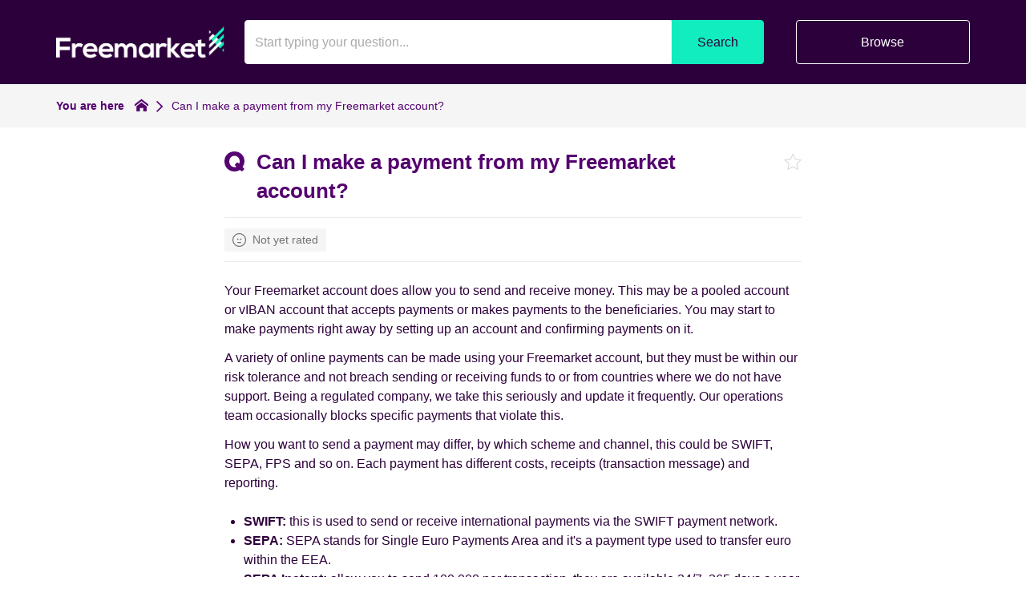

--- FILE ---
content_type: text/html; charset=utf-8
request_url: https://help.wearefreemarket.com/articles/make-payment-from-my-freemarket-account
body_size: 6114
content:
<!DOCTYPE html>
<!--[if IE 6]>
<html lang="en-GB" class="ie6 lte-ie8">
<![endif]-->
<!--[if IE 7]>
<html lang="en-GB" class="ie7 lte-ie8">
<![endif]-->
<!--[if IE 8]>
<html lang="en-GB" class="ie8 lte-ie8">
<![endif]-->
<!--[if IE 9]>
<html lang="en-GB" class="ie9">
<![endif]-->
<!--[if !IE]>-->
<html lang="en-GB">
<!--<![endif]-->
  <head>
          <!-- Global site tag (gtag.js) - Google Analytics -->
      <script async src="https://www.googletagmanager.com/gtag/js?id=G-64X2HZ5NZ9"></script>
      <script>
        window.dataLayer = window.dataLayer || [];
        function gtag(){dataLayer.push(arguments);}
        gtag('js', new Date());
        gtag('config', 'G-64X2HZ5NZ9');
      </script>
    
          <!-- Google Tag Manager -->
      <script>(function(w,d,s,l,i){w[l]=w[l]||[];w[l].push({'gtm.start':
      new Date().getTime(),event:'gtm.js'});var f=d.getElementsByTagName(s)[0],
      j=d.createElement(s),dl=l!='dataLayer'?'&l='+l:'';j.async=true;j.src=
      'https://www.googletagmanager.com/gtm.js?id='+i+dl;f.parentNode.insertBefore(j,f);
      })(window,document,'script','dataLayer','GTM-5RKDF44');</script>
      <!-- End Google Tag Manager -->
    
    <title>Can I make a payment from my Freemarket account? - Help Center - Freemarket</title>

    <meta charset="utf-8">

          <meta name="description" content="By having an account with us you are able to make payments from the account inception.">
    
    
          <meta name="twitter:title" content="Can I make a payment from my Freemarket account?">

      <meta property="og:title" content="Can I make a payment from my Freemarket account?">
    
          <meta name="twitter:description" content="By having an account with us you are able to make payments from the account inception.">

      <meta property="og:description" content="By having an account with us you are able to make payments from the account inception.">
    
          <meta name="twitter:card" content="summary_large_image">

      <meta name="twitter:image" content="https://malcolm-en-gb.s3.eu-west-1.amazonaws.com/instances/fnDSsgZVaa/resources/m0Gxolyrgw/FAQs-Opengraph.png">

      <meta property="og:image" content="https://malcolm-en-gb.s3.eu-west-1.amazonaws.com/instances/fnDSsgZVaa/resources/m0Gxolyrgw/FAQs-Opengraph.png">
    
    <meta property="og:type" content="website">

          <meta property="og:url" content="https://help.wearefreemarket.com/articles/make-payment-from-my-freemarket-account">
    
    
    <meta http-equiv="X-UA-Compatible" content="IE=edge">
    <meta name="viewport" content="width=device-width, initial-scale=1">
    <meta name="csrf-token" content="dDUrI4SWnmWKMDvzh6AElP2nMTAPTARifbQmHKlP">

    
          <meta name="apple-mobile-web-app-title" content="Freemarket">
      <meta name="application-name" content="Freemarket">
    
    
          <meta name="theme-color" content="#2c003b">
    
          <link rel="canonical" href="https://help.wearefreemarket.com/articles/make-payment-from-my-freemarket-account">
    
          <link rel="icon" href="https://malcolm-en-gb.s3.eu-west-1.amazonaws.com/instances/fnDSsgZVaa/resources/cJFXWGdCjx/freemarket-favicon%404x.png">
    
      <link href="https://help.wearefreemarket.com/theme-vendor-07832a8f743de5ade5091de302300f10.css?stylesheet=vendor" rel="stylesheet" type="text/css">
  <link href="https://help.wearefreemarket.com/theme-07832a8f743de5ade5091de302300f10.css?stylesheet=faqs" rel="stylesheet" type="text/css">
    
      </head>

  <body class=" theme-custom ">
          <!-- Google Tag Manager (noscript) -->
      <noscript><iframe src="https://www.googletagmanager.com/ns.html?id=GTM-5RKDF44"
      height="0" width="0" style="display:none;visibility:hidden"></iframe></noscript>
      <!-- End Google Tag Manager (noscript) -->
    
    
    
          <div class="app" id="app">
          <div class="faq">
    <header class="header-results">
    <div class="container">
      <div class="logo   logo-left">
          <a href="https://www.wearefreemarket.com/" target="_blank" rel="noopener">
        <img src="https://malcolm-en-gb.s3.eu-west-1.amazonaws.com/instances/fnDSsgZVaa/resources/EB0XuCp78a/img-freemarket-logo.png" alt="Freemarket logo">
      </a>
      </div>

              <div class="btn-mobile-search" id="mobile-search-trigger">
          <i class="icon-search"></i>
        </div>
      
              <div class="btn-mobile-categories " id="mobile-categories-trigger">
          <i class="icon-element-multi-choice"></i>
        </div>
      
      <div class="search-form  ">
    <div class="container">
      
      <form class="form-inline" action="https://help.wearefreemarket.com/articles/search" method="GET">
                  <div class="form-group search-wrapper">
            <label for="search-input" class="sr-only">
              Search            </label>

            <input type="search" id="search-input" class="form-control" name="q" placeholder="Start typing your question..." autocomplete="off" value="">
          </div>

          <div class="search-suggestions" id="search-suggestions" data-url="https://help.wearefreemarket.com/articles/suggestions"></div>
        
        <div class="buttons-wrapper">
                      <button type="submit" class="btn btn-theme search-button">
              Search            </button>
          
                      <span class="or"></span>
          
                      <button class="btn btn-outline on-primary category-toggle " type="button">
              Browse            </button>
                  </div>
      </form>
    </div>
  </div>

    </div>

    <div class="categories " id="categories">
    <div class="container">
      <div class="categories-content">
                              <a class="tag" href="https://help.wearefreemarket.com/articles/categories/account">
              Accounts
            </a>
                      <a class="tag" href="https://help.wearefreemarket.com/articles/categories/conversions">
              Conversions
            </a>
                      <a class="tag" href="https://help.wearefreemarket.com/articles/categories/general">
              General
            </a>
                      <a class="tag" href="https://help.wearefreemarket.com/articles/categories/payments">
              Payments
            </a>
                      <a class="tag" href="https://help.wearefreemarket.com/articles/categories/regulation">
              Regulation
            </a>
                      <a class="tag" href="https://help.wearefreemarket.com/articles/categories/security">
              Security
            </a>
                      <a class="tag" href="https://help.wearefreemarket.com/articles/categories/stablecoins">
              Stablecoins
            </a>
                        </div>
    </div>
  </div>
  </header>
    <div id="breadcrumbs-wrapper" class="nav-bar">
  <div class="container">
    <div class="breadcrumbs-content">
      <div class="nav-bar-title hidden-xs">
        You are here      </div>

      <div class="nav-bar-items-wrapper">
                  <a class="crumb home" href="https://help.wearefreemarket.com">
  <span class="sr-only">
    Return to homepage  </span>

  <svg xmlns="http://www.w3.org/2000/svg" viewBox="0 0 32 32">
    <title>Return to homepage</title>

    <path d="M32,18.45,16,6,0,18.45V13.39L16,1,32,13.39ZM28,18V30H20V22H12v8H4V18L16,9Z"></path>
  </svg>
</a>
        
          
  <span class="crumb">
    Can I make a payment from my Freemarket account?
  </span>
      </div>
    </div>
  </div>
</div>

    <div class="content">
        <div class="container">
    <header class="content-header">
  <div class="content-header-icon">
    <svg xmlns="http://www.w3.org/2000/svg" viewBox="0 0 38 38">
  <path d="M0,18.77C0,8.23,7.72,0,19,0S38,8.23,38,18.77a18.85,18.85,0,0,1-3.61,10.9L36,31a2.54,2.54,0,0,1,.35,4l-1.27,1.44c-1.22,1.33-2.54,1.49-3.71.3L29.47,35A18.77,18.77,0,0,1,19,38C7.72,38,0,29.57,0,18.77Zm9.2,0c0,6.27,4.06,11,9.8,11A9.22,9.22,0,0,0,23,29l-1.62-1.44a2.57,2.57,0,0,1-.26-4l1.27-1.44c1.22-1.39,2.54-1.54,3.71-.41l1.78,1.8a12.07,12.07,0,0,0,1-4.73c0-6-4.21-10.54-9.8-10.54C13.26,8.23,9.2,12.75,9.2,18.77Z"></path>
</svg>
    </div>

  <h1 class="content-header-title">
    Can I make a payment from my Freemarket account?
  </h1>

  <button type="button" class="content-header-icon-favourite" data-url="https://help.wearefreemarket.com/articles/make-payment-from-my-freemarket-account/favourite">
    <span class="sr-only">
      Favourite    </span>

    <i class="icon-favourite"></i>
  </button>
</header>

  <aside class="content-meta">
    
          <div class="rating percentages unrated">
            <svg xmlns="http://www.w3.org/2000/svg" viewBox="0 0 32 32">
        <path d="M14.254 14.254c0-0.959-0.777-1.736-1.736-1.736s-1.736 0.777-1.736 1.736c0 0.959 0.777 1.736 1.736 1.736s1.736-0.777 1.736-1.736zM19.463 12.518c-0.959 0-1.736 0.777-1.736 1.736s0.777 1.736 1.736 1.736c0.959 0 1.736-0.777 1.736-1.736s-0.777-1.736-1.736-1.736zM19.463 20.621h-6.945c-0.639 0-1.158 0.518-1.158 1.158s0.518 1.158 1.158 1.158h6.945c0.639 0 1.158-0.518 1.158-1.158s-0.518-1.158-1.158-1.158zM4.679 27.303c-2.89-2.894-4.677-6.89-4.677-11.303 0-8.835 7.162-15.997 15.997-15.997s15.997 7.162 15.997 15.997c0 4.417-1.79 8.417-4.685 11.311-2.898 2.889-6.896 4.676-11.312 4.676-4.42 0-8.422-1.79-11.32-4.684l0 0zM25.727 6.254c-2.491-2.488-5.931-4.027-9.731-4.027-7.605 0-13.77 6.165-13.77 13.77s6.165 13.77 13.77 13.77c3.803 0 7.246-1.541 9.738-4.034 2.487-2.494 4.024-5.936 4.024-9.737 0-3.804-1.54-7.249-4.031-9.744l0 0z"></path>
      </svg>

      Not yet rated      </div>
      </aside>

          <div class="answer">
        <div class="markdown">
          <p>Your Freemarket account does allow you to send and receive money. This may be a pooled account or vIBAN account that accepts payments or makes payments to the beneficiaries. You may start to make payments right away by setting up an account and confirming payments on it.</p>
<p>A variety of online payments can be made using your Freemarket account, but they must be within our risk tolerance and not breach sending or receiving funds to or from countries where we do not have support. Being a regulated company, we take this seriously and update it frequently. Our operations team occasionally blocks specific payments that violate this.</p>
<p>How you want to send a payment may differ, by which scheme and channel, this could be SWIFT, SEPA, FPS and so on. Each payment has different costs, receipts (transaction message) and reporting.</p>
<ul>
<li><strong>SWIFT:</strong> this is used to send or receive international payments via the SWIFT payment network.</li>
<li><strong>SEPA:</strong> SEPA stands for Single Euro Payments Area and it's a payment type used to transfer euro within the EEA.</li>
<li><strong>SEPA Instant:</strong> allow you to send 100,000 per transaction, they are available 24/7, 365 days a year, and take no more than 10 seconds to reach payee’s account from the payer’s.</li>
<li><strong>FasterPayments:</strong> for the majority of UK-based payments Faster Payments is in place for bank-to-bank payments and designed to speed up the process of sending money. It has a limit in place of £1m per transaction.</li>
<li><strong>Target2:</strong> is the real-time gross settlement (RTGS) system with payment transactions being settled processing euro payments.</li>
</ul>
<p>If more funds are required for the payment in the platform, add them to generate a new payment. By navigating to the add funds area towards the top of the page's main menu, you may add funds to your account. Choose the currency of the funds you want to use for the payment from the add funds page, and the necessary bank information will then show up. After the funds have arrived in your account and are available for allocation, you will get an email confirmation.</p>
<p>After you have the funds, establish a new payment to continue, go to the transactions page, choose the beneficiary of the money (the beneficiary information will appear if it has already been used), and authorise the payment.</p>
        </div>
      </div>
    
    <footer class="content-footer">
          Last updated on 19th April 2023 by <a href="https://help.wearefreemarket.com/articles/authors/freemarket-team">The Freemarket Team</a>      </footer>
  </div>

  <div class="container">
    <div class="content-actions with-feedback-form ">
      <div class="feedback">
    <form id="feedback-form" class="feedback-form percentages  " action="https://help.wearefreemarket.com/articles/Px2TJGvVyO/feedback" data-comments="enabled" data-email="enabled" data-workflow="disabled">
      <div class="alert alert-danger" role="alert" data-recaptcha="Captcha challenge failed. Please try again." data-unexpected-error="Unexpected error. Please try again later.">
        <!-- Fill using data attributes -->
      </div>

      <div class="alert alert-success" role="alert">
        Thank you for your feedback!      </div>

              <div class="feedback-percentages">
  <div class="label-group">
    <label class="control-label" for="rating">
      Did this help you?    </label>

    <div class="rating percentages unrated">
            <svg xmlns="http://www.w3.org/2000/svg" viewBox="0 0 32 32">
        <path d="M14.254 14.254c0-0.959-0.777-1.736-1.736-1.736s-1.736 0.777-1.736 1.736c0 0.959 0.777 1.736 1.736 1.736s1.736-0.777 1.736-1.736zM19.463 12.518c-0.959 0-1.736 0.777-1.736 1.736s0.777 1.736 1.736 1.736c0.959 0 1.736-0.777 1.736-1.736s-0.777-1.736-1.736-1.736zM19.463 20.621h-6.945c-0.639 0-1.158 0.518-1.158 1.158s0.518 1.158 1.158 1.158h6.945c0.639 0 1.158-0.518 1.158-1.158s-0.518-1.158-1.158-1.158zM4.679 27.303c-2.89-2.894-4.677-6.89-4.677-11.303 0-8.835 7.162-15.997 15.997-15.997s15.997 7.162 15.997 15.997c0 4.417-1.79 8.417-4.685 11.311-2.898 2.889-6.896 4.676-11.312 4.676-4.42 0-8.422-1.79-11.32-4.684l0 0zM25.727 6.254c-2.491-2.488-5.931-4.027-9.731-4.027-7.605 0-13.77 6.165-13.77 13.77s6.165 13.77 13.77 13.77c3.803 0 7.246-1.541 9.738-4.034 2.487-2.494 4.024-5.936 4.024-9.737 0-3.804-1.54-7.249-4.031-9.744l0 0z"></path>
      </svg>

      Not yet rated      </div>
  </div>

  <div class="rating-feedback-wrapper">
          <button type="button" data-value="10" class="rating-button rating-feedback positive">
        <i class="icon-tick"></i>

        <span>Yes</span>
      </button>

      <button type="button" data-value="2" class="rating-button rating-feedback negative">
        <i class="icon-close"></i>

        <span>No</span>
      </button>

      <input type="hidden" name="rating">
      </div>
</div>
      
      
      <input type="hidden" name="_token" value="dDUrI4SWnmWKMDvzh6AElP2nMTAPTARifbQmHKlP" autocomplete="off">
      <input type="text" name="_honeypot" class="honeypot">
    </form>

          <form id="feedback-comments-form" class="feedback-comments-form" action="https://help.wearefreemarket.com/articles/Px2TJGvVyO/feedback" data-email="enabled" data-workflow="disabled">
        <div class="alert alert-danger" role="alert">
          Unexpected error. Please try again later.        </div>

        <div class="alert alert-success" role="alert">
          Comments received!        </div>

        <div class="form-group">
                      <label class="control-label" for="feedback-comment">
              Do you have any further comments to add? They will be seen by our staff only            </label>
          
          <textarea name="comment" id="feedback-comment" placeholder="Comments" class="form-control input-lg" rows="6"></textarea>

          <p class="help-block">
            Please enter a valid comment.          </p>
        </div>

        <div class="buttons">
          <button type="submit" class="btn btn-rounded" data-next="Next" data-submit="Submit">
            <!-- Fill using data attributes -->
          </button>
        </div>
      </form>

      <form id="feedback-email-form" class="feedback-email-form" action="https://help.wearefreemarket.com/articles/Px2TJGvVyO/feedback" data-workflow="disabled">
        <div class="alert alert-danger" role="alert">
          Unexpected error. Please try again later.        </div>

        <div class="alert alert-success" role="alert">
          Email received!        </div>

        <div class="form-group">
                      <label class="control-label" for="feedback-email">
              If you'd like a follow up let us know your email address            </label>
          
          <input type="email" name="email" id="feedback-email" placeholder="Email address" value="" class="form-control input-lg">

          <p class="help-block">
            Please enter a valid email address.          </p>
        </div>

        <div class="buttons">
          <button type="submit" class="btn btn-rounded">
            Submit          </button>
        </div>
      </form>
    
      </div>
          </div>
  </div>
    </div>

          <div class="related-outer">
        <div class="related-inner">
          <div class="container">
            <h4 class="related-heading">
    Related questions  </h4>

      <div class="related-faq">
      <a href="https://help.wearefreemarket.com/articles/how-do-you-reconcile-funds" class="related-item">
        <svg xmlns="http://www.w3.org/2000/svg" viewBox="0 0 38 38">
  <path d="M0,18.77C0,8.23,7.72,0,19,0S38,8.23,38,18.77a18.85,18.85,0,0,1-3.61,10.9L36,31a2.54,2.54,0,0,1,.35,4l-1.27,1.44c-1.22,1.33-2.54,1.49-3.71.3L29.47,35A18.77,18.77,0,0,1,19,38C7.72,38,0,29.57,0,18.77Zm9.2,0c0,6.27,4.06,11,9.8,11A9.22,9.22,0,0,0,23,29l-1.62-1.44a2.57,2.57,0,0,1-.26-4l1.27-1.44c1.22-1.39,2.54-1.54,3.71-.41l1.78,1.8a12.07,12.07,0,0,0,1-4.73c0-6-4.21-10.54-9.8-10.54C13.26,8.23,9.2,12.75,9.2,18.77Z"></path>
</svg>
  
        <span>How do you reconcile funds?</span>
      </a>
    </div>
      <div class="related-faq">
      <a href="https://help.wearefreemarket.com/articles/create-new-payment-order" class="related-item">
        <svg xmlns="http://www.w3.org/2000/svg" viewBox="0 0 38 38">
  <path d="M0,18.77C0,8.23,7.72,0,19,0S38,8.23,38,18.77a18.85,18.85,0,0,1-3.61,10.9L36,31a2.54,2.54,0,0,1,.35,4l-1.27,1.44c-1.22,1.33-2.54,1.49-3.71.3L29.47,35A18.77,18.77,0,0,1,19,38C7.72,38,0,29.57,0,18.77Zm9.2,0c0,6.27,4.06,11,9.8,11A9.22,9.22,0,0,0,23,29l-1.62-1.44a2.57,2.57,0,0,1-.26-4l1.27-1.44c1.22-1.39,2.54-1.54,3.71-.41l1.78,1.8a12.07,12.07,0,0,0,1-4.73c0-6-4.21-10.54-9.8-10.54C13.26,8.23,9.2,12.75,9.2,18.77Z"></path>
</svg>
  
        <span>How can I create a new payment order?</span>
      </a>
    </div>
      <div class="related-faq">
      <a href="https://help.wearefreemarket.com/articles/how-are-freemarket-regulated" class="related-item">
        <svg xmlns="http://www.w3.org/2000/svg" viewBox="0 0 38 38">
  <path d="M0,18.77C0,8.23,7.72,0,19,0S38,8.23,38,18.77a18.85,18.85,0,0,1-3.61,10.9L36,31a2.54,2.54,0,0,1,.35,4l-1.27,1.44c-1.22,1.33-2.54,1.49-3.71.3L29.47,35A18.77,18.77,0,0,1,19,38C7.72,38,0,29.57,0,18.77Zm9.2,0c0,6.27,4.06,11,9.8,11A9.22,9.22,0,0,0,23,29l-1.62-1.44a2.57,2.57,0,0,1-.26-4l1.27-1.44c1.22-1.39,2.54-1.54,3.71-.41l1.78,1.8a12.07,12.07,0,0,0,1-4.73c0-6-4.21-10.54-9.8-10.54C13.26,8.23,9.2,12.75,9.2,18.77Z"></path>
</svg>
  
        <span>How are Freemarket regulated?</span>
      </a>
    </div>
      <div class="related-faq">
      <a href="https://help.wearefreemarket.com/articles/forgotten-password" class="related-item">
        <svg xmlns="http://www.w3.org/2000/svg" viewBox="0 0 38 38">
  <path d="M0,18.77C0,8.23,7.72,0,19,0S38,8.23,38,18.77a18.85,18.85,0,0,1-3.61,10.9L36,31a2.54,2.54,0,0,1,.35,4l-1.27,1.44c-1.22,1.33-2.54,1.49-3.71.3L29.47,35A18.77,18.77,0,0,1,19,38C7.72,38,0,29.57,0,18.77Zm9.2,0c0,6.27,4.06,11,9.8,11A9.22,9.22,0,0,0,23,29l-1.62-1.44a2.57,2.57,0,0,1-.26-4l1.27-1.44c1.22-1.39,2.54-1.54,3.71-.41l1.78,1.8a12.07,12.07,0,0,0,1-4.73c0-6-4.21-10.54-9.8-10.54C13.26,8.23,9.2,12.75,9.2,18.77Z"></path>
</svg>
  
        <span>What should I do if I&#039;ve forgotten my password?</span>
      </a>
    </div>
            </div>
        </div>
      </div>
    
    <div class="promos">
    <div class="container">
              <div class="row no-gutter same-height">
                      <div class="promo-wrapper col-md-12">
                              <div class="promo"  style="background-image: url('https://malcolm-en-gb.s3.eu-west-1.amazonaws.com/instances/fnDSsgZVaa/resources/DFO5Jv26jy/Malcolm-Footer.png'); background-position: center; background-size: cover" >
                  <div class="promo-content ">
      <h2>
              
        <a target="_blank" href="https://www.wearefreemarket.com/get-started">          Contact us
        </a>
          </h2>
  
      <div class="promo-preamble">
      <div class="markdown">
        <p>Can't find what you're looking for? Contact <a href="/cdn-cgi/l/email-protection#c9babcb9b9a6bbbd89beaca8bbacafbbacaca4a8bba2acbde7aaa6a4" target="_blank" rel="noopener"><span class="__cf_email__" data-cfemail="e2919792928d9096a29587839087849087878f8390898796cc818d8f">[email&#160;protected]</span></a> or phone +44 (0)203 393 2709.</p>
      </div>
    </div>
  
      
    <a target="_blank" class="btn btn-rounded btn-outline on-tertiary" href="https://www.wearefreemarket.com/get-started">      Get Started
    </a>
  </div>
                </div>
                          </div>
                  </div>
          </div>
  </div>
    <footer class="footer ">
          <div class="container">
  
  <p class="footer-bottom-text">
    <a href="https://www.wearefreemarket.com/cookie-policy" target="_blank" rel="noopener">Cookie policy</a> . <a href="https://www.wearefreemarket.com/privacy-policy" target="_blank" rel="noopener">Privacy policy</a> . <a href="https://www.wearefreemarket.com/terms-and-conditions" target="_blank" rel="noopener">Terms and conditions</a> . © Copyright Freemarket 2026  </p>

  </div>
      </footer>
  </div>
      </div>
    
    
    
    <script data-cfasync="false" src="/cdn-cgi/scripts/5c5dd728/cloudflare-static/email-decode.min.js"></script><script src="https://cdnjs.cloudflare.com/ajax/libs/gsap/2.0.2/TweenMax.min.js"></script>
    <script src="https://cdnjs.cloudflare.com/ajax/libs/ScrollMagic/2.0.6/ScrollMagic.min.js"></script>
    <script src="https://cdnjs.cloudflare.com/ajax/libs/ScrollMagic/2.0.6/plugins/animation.gsap.js"></script>
    <script src="https://cdnjs.cloudflare.com/ajax/libs/jquery/3.7.1/jquery.min.js"></script>
    <script type="text/javascript" src="/js/app.js?id=8e05bc53d0490b89a7b8"></script>

      <script src="/js/utils.js?id=87ee9d6f3c1fa5b23e44"></script>
  <script src="/js/hammer.js?id=cafcc12a104f22456531"></script>
  <script src="/js/categories.js?id=e5b9e4545529322d65f2"></script>
  <script src="/js/faq.js?id=ca72beb387883d56ab82"></script>
  <script src="/js/gallery.js?id=0e0995f0a1e319f041bd"></script>
  <script src="/js/mobile.js?id=0e5bf4359b190b495b93"></script>
  <script src="/js/search.js?id=2a495377ce288814c9ef"></script>

      <script src="/js/feedback.js?id=e1ff11045aba19cd8a83"></script>
  
      
  
        <script>
      window.insertSchemas({ faq: "Px2TJGvVyO" });
    </script>
  
    <script>
      // Use to determine if the session/page has expired.
      const expiry = new Date(Date.parse('2026-01-30T23:56:23Z'));

      /**
       * Check the exiry and if past reload the page.
       */
      window.checkTimeout = function() {
        if (new Date() >= expiry) {
          window.location.reload();
        }
      }

      checkTimeout();

      // Add listener for tab visibility changes.
      document.addEventListener('visibilitychange', function() {
        if (!document.hidden) {
          checkTimeout();
        }
      });
    </script>

          
            <script defer src="https://static.cloudflareinsights.com/beacon.min.js/vcd15cbe7772f49c399c6a5babf22c1241717689176015" integrity="sha512-ZpsOmlRQV6y907TI0dKBHq9Md29nnaEIPlkf84rnaERnq6zvWvPUqr2ft8M1aS28oN72PdrCzSjY4U6VaAw1EQ==" data-cf-beacon='{"version":"2024.11.0","token":"96cac3f40413419ba8948fb59de990ce","server_timing":{"name":{"cfCacheStatus":true,"cfEdge":true,"cfExtPri":true,"cfL4":true,"cfOrigin":true,"cfSpeedBrain":true},"location_startswith":null}}' crossorigin="anonymous"></script>
</body>
</html>


--- FILE ---
content_type: text/css; charset=utf-8
request_url: https://help.wearefreemarket.com/theme-07832a8f743de5ade5091de302300f10.css?stylesheet=faqs
body_size: 20274
content:
@charset "UTF-8";
/*!
 * Malcolm! Faqs
 * Copyright Acknowledgement Ltd
 */
@import url("https://fonts.googleapis.com/css?family=Arimo:300,400,500,600,700|Geologica:300,400,500,600,700|Lato:300,400,500,600,700|Lora:300,400,500,600,700|Montserrat:300,400,500,600,700|Merriweather:300,400,500,600,700|Merriweather+Sans:300,400,500,600,700|Muli:300,400,500,600,700|Noto+Sans:300,400,500,600,700|Noto+Serif:300,400,500,600,700|Nunito:300,400,500,600,700|Nunito+Sans:300,400,500,600,700|Open+Sans:300,400,500,600,700|Oswald:300,400,500,600,700|Playfair+Display:300,400,500,600,700|Poppins:300,400,500,600,700|PT+Sans:300,400,500,600,700|PT+Serif:300,400,500,600,700|Raleway:300,400,500,600,700|Roboto:300,400,500,600,700|Roboto+Mono:300,400,500,600,700|Roboto+Slab:300,400,500,600,700|Source+Sans+Pro:300,400,500,600,700|Source+Serif+Pro:300,400,500,600,700|Ubuntu:300,400,500,600,700|Ubuntu+Mono:300,400,500,600,700");
@font-face {
  font-family: "malcolm";
  src: url("/fonts/malcolm/malcolm.eot?yt5wnq");
  src: url("/fonts/malcolm/malcolm.eot?yt5wnq#iefix") format("embedded-opentype"), url("/fonts/malcolm/malcolm.ttf?yt5wnq") format("truetype"), url("/fonts/malcolm/malcolm.woff?yt5wnq") format("woff"), url("/fonts/malcolm/malcolm.svg?yt5wnq#malcolm") format("svg");
  font-weight: 300;
  font-style: normal;
}
.icon, [class^="icon-"], [class*=" icon-"] {
  /* use !important to prevent issues with browser extensions that change fonts */
  font-family: "malcolm" !important;
  speak: none;
  font-style: normal;
  font-weight: 300;
  font-variant: normal;
  text-transform: none;
  line-height: 1;
  /* Better Font Rendering =========== */
  -webkit-font-smoothing: antialiased;
  -moz-osx-font-smoothing: grayscale;
}
.icon-favourite-highlighted:before {
  content: "";
}
.icon-circle-add:before {
  content: "";
}
.icon-add:before {
  content: "";
}
.icon-circle-add-tag:before {
  content: "";
}
.icon-add-tag:before {
  content: "";
}
.icon-circle-chevron:before {
  content: "";
}
.icon-chevron:before {
  content: "";
}
.icon-circle-close:before {
  content: "";
}
.icon-close:before {
  content: "";
}
.icon-circle-customise:before {
  content: "";
}
.icon-customise:before {
  content: "";
}
.icon-circle-date:before {
  content: "";
}
.icon-date:before {
  content: "";
}
.icon-circle-delete:before {
  content: "";
}
.icon-delete:before {
  content: "";
}
.icon-circle-edit:before {
  content: "";
}
.icon-edit:before {
  content: "";
}
.icon-circle-error:before {
  content: "";
}
.icon-error:before {
  content: "";
}
.icon-circle-filter:before {
  content: "";
}
.icon-filter:before {
  content: "";
}
.icon-circle-instance:before {
  content: "";
}
.icon-instance:before {
  content: "";
}
.icon-circle-owner:before {
  content: "";
}
.icon-owner:before {
  content: "";
}
.icon-circle-move-arrow:before {
  content: "";
}
.icon-move-arrow:before {
  content: "";
}
.icon-circle-pause:before {
  content: "";
}
.icon-pause:before {
  content: "";
}
.icon-circle-preview:before {
  content: "";
}
.icon-preview:before {
  content: "";
}
.icon-circle-search:before {
  content: "";
}
.icon-search:before {
  content: "";
}
.icon-circle-tick:before {
  content: "";
}
.icon-tick:before {
  content: "";
}
.icon-happy:before {
  content: "";
}
.icon-sad:before {
  content: "";
}
.icon-time:before {
  content: "";
}
.icon-version:before {
  content: "";
}
.icon-label:before {
  content: "";
}
.icon-favourite:before {
  content: "";
}
.icon-email:before {
  content: "";
}
.icon-index:before {
  content: "";
}
.icon-name:before {
  content: "";
}
.icon-credit-card:before {
  content: "";
}
.icon-iframe:before {
  content: "";
}
.icon-domain:before {
  content: "";
}
.icon-address:before {
  content: "";
}
.icon-paid:before {
  content: "";
}
.icon-play:before {
  content: "";
}
.icon-folder-upload:before {
  content: "";
}
.icon-pdf:before {
  content: "";
}
.icon--folder:before {
  content: "";
}
.icon-faq:before {
  content: "";
}
.icon-dashboard:before {
  content: "";
}
.icon-media:before {
  content: "";
}
.icon-settings:before {
  content: "";
}
.icon-team:before {
  content: "";
}
.icon-workflow:before {
  content: "";
}
.icon-billing:before {
  content: "";
}
.icon-activity:before {
  content: "";
}
.icon-api:before {
  content: "";
}
.icon-tall-chevron:before {
  content: "";
}
.icon-plans:before {
  content: "";
}
.icon-url:before {
  content: "";
}
.icon-voucher:before {
  content: "";
}
.icon-list-number:before {
  content: "";
}
.icon-list-bullet:before {
  content: "";
}
.icon-place-media:before {
  content: "";
}
.icon-bold:before {
  content: "";
}
.icon-underline:before {
  content: "";
}
.icon-italic:before {
  content: "";
}
.icon-check-box:before {
  content: "";
}
.icon-check-box-mixed:before {
  content: "";
}
.icon-check-box-ticked .path1:before {
  content: "";
  color: #333;
}
.icon-check-box-ticked .path2:before {
  content: "";
  margin-left: -1em;
  color: #5bc4ba;
}
.icon-circle-duplicate:before {
  content: "";
}
.icon-duplicate:before {
  content: "";
}
.icon-solid-pencil:before {
  content: "";
}
.icon-inverted-tick:before {
  content: "";
}
.icon-new-workflow-large:before {
  content: "";
}
.icon-workflow-large:before {
  content: "";
}
.icon-duplicate-large:before {
  content: "";
}
.icon-element-title:before {
  content: "";
}
.icon-element-name:before {
  content: "";
}
.icon-element-email:before {
  content: "";
}
.icon-element-language:before {
  content: "";
}
.icon-element-dob:before {
  content: "";
}
.icon-element-occupation:before {
  content: "";
}
.icon-element-url:before {
  content: "";
}
.icon-element-twitter:before {
  content: "";
}
.icon-element-address:before {
  content: "";
}
.icon-element-county:before {
  content: "";
}
.icon-element-postcode:before {
  content: "";
}
.icon-element-state:before {
  content: "";
}
.icon-element-country:before {
  content: "";
}
.icon-element-zip:before {
  content: "";
}
.icon-element-mobile:before {
  content: "";
}
.icon-element-tel-number:before {
  content: "";
}
.icon-element-landline:before {
  content: "";
}
.icon-element-number:before {
  content: "";
}
.icon-element-yes-no:before {
  content: "";
}
.icon-element-currency:before {
  content: "";
}
.icon-element-confirmation:before {
  content: "";
}
.icon-element-captcha:before {
  content: "";
}
.icon-element-upload:before {
  content: "";
}
.icon-element-opt-in:before {
  content: "";
}
.icon-element-decimal:before {
  content: "";
}
.icon-element-single-line-text:before {
  content: "";
}
.icon-element-multi-line-text:before {
  content: "";
}
.icon-element-date:before {
  content: "";
}
.icon-element-time:before {
  content: "";
}
.icon-element-date-time:before {
  content: "";
}
.icon-element-multi-choice:before {
  content: "";
}
.icon-element-single-choice:before {
  content: "";
}
.icon-element-password:before {
  content: "";
}
.icon-ico-tools:before {
  content: "";
}
.icon-ico-chevron-down:before {
  content: "";
}
.icon-ico-chevron-left:before {
  content: "";
}
.icon-ico-chevron-right:before {
  content: "";
}
.icon-ico-breadcrumb-home:before {
  content: "";
}
.icon-ico-q:before {
  content: "";
}
.icon-ico-faq-tag:before {
  content: "";
}
.icon-ico-loading:before {
  content: "";
}
.icon-ico-not-active:before {
  content: "";
}
.icon-help-support:before {
  content: "";
}
.icon-no-results:before {
  content: "";
}
.icon-not-many:before {
  content: "";
}
.icon-faq-category-folder:before {
  content: "";
}
.icon-contract:before {
  content: "";
}
.icon-export:before {
  content: "";
}
.icon-info:before {
  content: "";
}
.icon-free:before {
  content: "";
}
.icon-login:before {
  content: "";
}
.icon-pricing:before {
  content: "";
}
.icon-uk-support:before {
  content: "";
}
.icon-support:before {
  content: "";
}
.icon-info2:before {
  content: "";
}
.icon-categories:before {
  content: "";
}
.icon-facebook:before {
  content: "";
}
.icon-help-ring .path1:before {
  content: "";
  color: #8d56bd;
}
.icon-help-ring .path2:before {
  content: "";
  margin-left: -1em;
  color: #63c3b9;
}
.icon-help-ring .path3:before {
  content: "";
  margin-left: -1em;
  color: #f5a623;
}
.icon-help-ring .path4:before {
  content: "";
  margin-left: -1em;
  color: #ee4871;
}
.icon-help-text-doc:before {
  content: "";
}
.icon-help-video:before {
  content: "";
}
.icon-template:before {
  content: "";
}
.icon-idea:before {
  content: "";
}
.icon-new-doc:before {
  content: "";
}
.icon-stat-comment:before {
  content: "";
}
.icon-stat-rated:before {
  content: "";
}
.icon-stat-search:before {
  content: "";
}
.icon-state-viewed:before {
  content: "";
}
html, body {
  font-weight: 400;
  scroll-behavior: smooth;
  height: 100%;
  margin: 0;
}
body {
  background-color: #ffffff;
  text-rendering: optimizeLegibility;
  -webkit-font-smoothing: antialiased;
  -moz-osx-font-smoothing: grayscale;
  -moz-font-feature-settings: "liga" on;
}
label {
  font-weight: 500;
}
a {
  font-weight: 600;
  text-decoration: none;
}
a, a:hover {
  color: #550370;
}
a:hover {
  text-decoration: underline;
}
a span {
  cursor: pointer;
}
a:not([href]) {
  color: inherit !important;
  font-weight: inherit !important;
}
a:not([href]):hover {
  text-decoration: none !important;
}
h1 {
  font-size: 26px;
}
h2 {
  font-size: 24px;
}
h3 {
  font-size: 22px;
}
h4 {
  font-size: 20px;
}
h5 {
  font-size: 18px;
}
h6 {
  font-size: 16px;
}
button, input, textarea {
  border: none;
  -webkit-box-shadow: none;
  box-shadow: none;
  outline: none;
}
button:focus, input:focus, textarea:focus {
  -webkit-box-shadow: none;
  box-shadow: none;
  outline: none;
}
button {
  background-color: transparent;
  margin: 0;
  padding: 0;
}
button[disabled]:hover {
  cursor: default;
}
button:not([disabled]):hover {
  cursor: pointer;
}
input, textarea {
  font-family: "Arial", sans-serif;
  font-weight: 500;
  font-size: 16px;
}
summary {
  display: list-item;
}
summary:hover {
  cursor: pointer;
}
.app {
  height: 100%;
}
.content {
  width: 100%;
}
.center {
  display: -webkit-box;
  display: -moz-box;
  display: -ms-flexbox;
  display: -webkit-flex;
  display: flex;
  align-items: center;
  justify-content: center;
}
.align-center {
  text-align: center;
}
.bold {
  font-weight: 600;
}
.no-gutter > [class*="col-"] {
  padding-right: 0;
  padding-left: 0;
}
@media (min-width: 992px) {
  .same-height {
    display: -webkit-box;
    display: -moz-box;
    display: -ms-flexbox;
    display: -webkit-flex;
    display: flex;
    align-items: stretch;
    justify-content: flex-start;
  }
  .same-height.row {
    margin-left: -16px;
    margin-right: -16px;
  }
  .same-height > div {
    display: -webkit-box;
    display: -moz-box;
    display: -ms-flexbox;
    display: -webkit-flex;
    display: flex;
    align-items: stretch;
    justify-content: flex-start;
  }
}
.container {
  width: 100% !important;
}
@media (min-width: 768px) {
  .container {
    max-width: 720px !important;
  }
}
@media (min-width: 992px) {
  .container {
    max-width: 970px !important;
  }
}
@media (min-width: 1200px) {
  .container {
    max-width: 1170px !important;
  }
}
@media (min-width: 1700px) {
  .container {
    max-width: 1280px !important;
  }
}
@media (max-width: 479px) {
  .hidden-xxs {
    display: none;
  }
}
@media (max-width: 374px) {
  .hidden-xxxs {
    display: none;
  }
}
.parallax-container {
  overflow: hidden;
  position: absolute;
  top: 0;
  height: 100%;
  width: 100%;
}
.parallax-container.parallax-active .parallax-background {
  opacity: 1;
}
.parallax-background {
  background-repeat: no-repeat;
  background-position: center;
  background-size: cover;
  position: absolute;
  z-index: 1;
  top: -25%;
  height: 125%;
  width: 100%;
  opacity: 0;
  -webkit-transition: opacity 0.2s ease-in-out;
  -o-transition: opacity 0.2s ease-in-out;
  transition: opacity 0.2s ease-in-out;
}
@media (min-width: 992px) {
  .parallax-background {
    height: 130%;
    top: -30%;
  }
}
.parallax-content {
  position: relative;
  z-index: 2;
}
.shake {
  animation-name: shake;
  animation-duration: 0.65s;
  animation-direction: reverse;
  animation-fill-mode: both;
  animation-timing-function: cubic-bezier(0.36, 0.07, 0.19, 0.97);
  backface-visibility: hidden;
  perspective: 1000px;
  transform: translate3d(0, 0, 0);
}
@keyframes shake {
  10%, 90% {
    transform: translate3d(-1px, 0, 0);
  }
  20%, 80% {
    transform: translate3d(2px, 0, 0);
  }
  30%, 50%, 70% {
    transform: translate3d(-3px, 0, 0);
  }
  40%, 60% {
    transform: translate3d(3px, 0, 0);
  }
}
.grecaptcha-badge {
  visibility: collapse !important;
}
.g-recaptcha.align-right {
  display: -webkit-box;
  display: -moz-box;
  display: -ms-flexbox;
  display: -webkit-flex;
  display: flex;
  align-items: center;
  justify-content: flex-end;
}
.g-recaptcha.align-right > div {
  margin-right: -2px;
}
.honeypot {
  display: none !important;
}
.logo {
  padding-bottom: 10px;
  padding-top: 10px;
  margin: 0 auto;
  width: 150px;
  height: 75px;
}
@media (min-width: 768px) {
  .logo {
    margin: 10px auto;
    width: 210px;
    height: 105px;
  }
}
@media (min-width: 992px) {
  .logo {
    margin: 20px auto;
    width: 240px;
    height: 125px;
  }
}
@media (min-width: 1200px) {
  .logo {
    width: 240px;
    height: 125px;
  }
}
.logo a {
  border: none;
  display: block;
  position: relative;
  width: 100%;
  height: 100%;
}
.logo a img {
  width: auto;
  height: auto;
  max-height: 100%;
  max-width: 100%;
  position: absolute;
  top: 50%;
}
.logo.malcolm {
  margin-top: 0 !important;
}
.logo.malcolm a img {
  max-height: none;
}
.logo.malcolm.simple {
  margin-bottom: 0 !important;
}
.logo.logo-left {
  float: left;
}
.logo.logo-left a img {
  left: 0;
  -webkit-transform: translate(0, -50%);
  -moz-transform: translate(0, -50%);
  -o-transform: translate(0, -50%);
  transform: translate(0, -50%);
}
.logo.logo-center a img {
  left: 50%;
  -webkit-transform: translate(-50%, -50%);
  -moz-transform: translate(-50%, -50%);
  -o-transform: translate(-50%, -50%);
  transform: translate(-50%, -50%);
}
.logo.logo-right {
  float: right;
}
.logo.logo-right a img {
  right: 0;
  -webkit-transform: translate(0, -50%);
  -moz-transform: translate(0, -50%);
  -o-transform: translate(0, -50%);
  transform: translate(0, -50%);
}
.theme-background-color-body {
  background-color: #ffffff;
}
.theme-background-color-primary, .theme-primary {
  background-color: #2c003b;
}
.theme-background-color-secondary, .theme-secondary {
  background-color: #11edbe;
}
.theme-background-color-tertiary, .theme-tertiary {
  background-color: #550370;
}
.theme-border-color-primary, .theme-primary {
  border-color: #2c003b;
}
.theme-border-color-secondary, .theme-secondary {
  border-color: #11edbe;
}
.theme-border-color-tertiary, .theme-tertiary {
  border-color: #550370;
}
.theme-font-family, .theme-primary, .theme-secondary, .theme-tertiary {
  font-family: "Arial", sans-serif;
}
.theme-heading-color-body {
  color: #550370;
}
.theme-heading-color-primary, .theme-primary {
  color: #ffffff;
}
.theme-heading-color-secondary, .theme-secondary {
  color: #2d003b;
}
.theme-heading-color-tertiary, .theme-tertiary {
  color: #ffffff;
}
.theme-text-color-body {
  color: #2d003b;
}
.theme-text-color-primary, .theme-primary {
  color: #ffffff;
}
.theme-text-color-secondary, .theme-secondary {
  color: #2d003b;
}
.theme-text-color-tertiary, .theme-tertiary {
  color: #ffffff;
}
.alert {
  font-size: 18px;
  font-weight: 500;
  margin-top: 12.5px;
  margin-bottom: 12.5px;
}
.alert-danger {
  background-color: #fcf0f0;
  border-color: #f4c6c6;
}
.alert-danger, .alert-danger a {
  color: #d0021b;
}
.alert-success {
  background-color: #ecfaf8;
  border-color: #c4efe9;
}
.alert-success, .alert-success a {
  color: #63c3b9;
}
#breadcrumbs-wrapper {
  background: #f5f5f5;
}
.breadcrumbs-content {
  display: -webkit-box;
  display: -moz-box;
  display: -ms-flexbox;
  display: -webkit-flex;
  display: flex;
  align-items: center;
}
.breadcrumbs-content .nav-bar-title {
  flex-shrink: 0;
}
.breadcrumbs-content .nav-bar-items-wrapper {
  display: -webkit-box;
  display: -moz-box;
  display: -ms-flexbox;
  display: -webkit-flex;
  display: flex;
  flex-grow: 1;
}
.crumb {
  display: inline-block;
  font-size: 14px;
  font-weight: 500;
  line-height: 29px;
  margin-top: 12.5px;
}
.crumb, .crumb:hover {
  color: #550370;
}
.crumb:not(:last-child) {
  position: relative;
  margin-right: 29px;
}
.crumb:not(:last-child):after {
  content: "";
  height: 29px;
  width: 29px;
  position: absolute;
  top: 1px;
  right: -29px;
  text-align: center;
  font-family: malcolm;
  font-size: 14px;
  color: #550370;
}
.crumb.home svg {
  height: 17px;
  position: relative;
  top: 3px;
}
.crumb.home svg path {
  fill: #550370;
}
span.crumb {
  flex-grow: 1;
  text-overflow: ellipsis;
  white-space: nowrap;
  overflow-x: hidden;
}
.btn {
  -o-border-radius: 4px;
  -moz-border-radius: 4px;
  -webkit-border-radius: 4px;
  border-radius: 4px;
  font-weight: 600;
  padding: 8px 12px;
  -webkit-transition: background-color 0.2s ease-in-out, border-color 0.2s ease-in-out, box-shadow 0.2s ease-in-out, color 0.2s ease-in-out, opacity 0.2s ease-in-out;
  -o-transition: background-color 0.2s ease-in-out, border-color 0.2s ease-in-out, box-shadow 0.2s ease-in-out, color 0.2s ease-in-out, opacity 0.2s ease-in-out;
  transition: background-color 0.2s ease-in-out, border-color 0.2s ease-in-out, box-shadow 0.2s ease-in-out, color 0.2s ease-in-out, opacity 0.2s ease-in-out;
}
.btn[disabled] {
  opacity: 0.7;
}
.btn.btn-theme {
  background-color: #11edbe;
  border-color: #11edbe;
  color: #2d003b;
}
.btn.btn-theme:focus:not([disabled]), .btn.btn-theme:hover:not([disabled]) {
  background-color: #0fd5ab;
  border-color: #0fd5ab;
  color: #2d003b;
}
.btn.btn-rounded {
  -o-border-radius: 25px;
  -moz-border-radius: 25px;
  -webkit-border-radius: 25px;
  border-radius: 25px;
  background-color: #11edbe;
  border-color: #11edbe;
  color: #2d003b;
  padding-left: 25px;
  padding-right: 25px;
  max-height: 50px;
}
.btn.btn-rounded:focus:not([disabled]), .btn.btn-rounded:hover:not([disabled]) {
  background-color: #0fd5ab;
  border-color: #0fd5ab;
  color: #2d003b;
}
.btn.btn-rounded[type="submit"], .btn.btn-rounded[role="button"] {
  border-color: white;
  -webkit-box-shadow: 0 0 10px rgba(0, 0, 0, 0.2);
  box-shadow: 0 0 10px rgba(0, 0, 0, 0.2);
}
.btn.btn-rounded[type="submit"]:focus:not([disabled]), .btn.btn-rounded[type="submit"]:hover:not([disabled]), .btn.btn-rounded[role="button"]:focus:not([disabled]), .btn.btn-rounded[role="button"]:hover:not([disabled]) {
  -webkit-box-shadow: 0 0 10px rgba(0, 0, 0, 0.3);
  box-shadow: 0 0 10px rgba(0, 0, 0, 0.3);
}
.btn.btn-outline {
  background-color: transparent;
  border-color: #11edbe;
  color: #11edbe;
}
.btn.btn-outline:focus:not([disabled]), .btn.btn-outline:hover:not([disabled]) {
  background-color: transparent;
  border-color: #0fd5ab;
  color: #11edbe;
}
.btn.btn-outline.on-primary {
  border-color: #ffffff;
  color: #ffffff;
}
.btn.btn-outline.on-primary:focus:not([disabled]), .btn.btn-outline.on-primary:hover:not([disabled]) {
  border-color: #f2f2f2;
  color: #ffffff;
}
.btn.btn-outline.on-secondary {
  border-color: #2d003b;
  color: #2d003b;
}
.btn.btn-outline.on-secondary:focus:not([disabled]), .btn.btn-outline.on-secondary:hover:not([disabled]) {
  border-color: #1a0022;
  color: #2d003b;
}
.btn.btn-outline.on-tertiary {
  border-color: #ffffff;
  color: #ffffff;
}
.btn.btn-outline.on-tertiary:focus:not([disabled]), .btn.btn-outline.on-tertiary:hover:not([disabled]) {
  border-color: #f2f2f2;
  color: #ffffff;
}
.btn.btn-input {
  background-color: #f5f5f5;
  border-color: #f5f5f5;
  color: #727272;
}
.btn.btn-input:focus:not([disabled]), .btn.btn-input:hover:not([disabled]) {
  background-color: #e8e8e8;
  border-color: #e8e8e8;
  color: #727272;
}
.buttons:before, .buttons:after {
  content: " ";
  display: table;
}
.buttons:after {
  clear: both;
}
.buttons:before, .buttons:after, .buttons .container:before, .buttons .container:after {
  content: " ";
  display: table;
}
.buttons:after, .buttons .container:after {
  clear: both;
}
.buttons .btn {
  float: left;
}
.buttons .btn[type="submit"], .buttons .btn[role="button"] {
  float: right;
}
.buttons .btn:not(:first-child) {
  margin-left: 5px;
}
.buttons.align-left .btn[type="submit"], .buttons.align-left .btn[role="button"] {
  float: left;
}
.buttons-list-items {
  display: -webkit-box;
  display: -moz-box;
  display: -ms-flexbox;
  display: -webkit-flex;
  display: flex;
  align-items: center;
  justify-content: flex-start;
  clear: both;
  list-style-type: none;
  margin: 0;
  padding: 25px 0 0 0;
  width: 100%;
}
.buttons-list-item {
  margin: 0;
  padding: 0;
}
.buttons-list-item a, .buttons-list-item [role="button"] {
  color: #550370;
  font-size: 87.5%;
  font-weight: 600;
  text-decoration: none;
}
.buttons-list-item a:hover, .buttons-list-item [role="button"]:hover {
  text-decoration: underline;
}
.buttons-list-item .disabled {
  color: rgba(85, 85, 85, 0.5);
  cursor: default;
  font-size: 87.5%;
  font-weight: 600;
}
.buttons-list-item:not(:first-child) {
  margin-left: 10px;
  position: relative;
  padding-left: 10px;
}
.buttons-list-item:not(:first-child) a:before, .buttons-list-item:not(:first-child) [role="button"]:before, .buttons-list-item:not(:first-child) .disabled:before {
  display: block;
  background-color: #e5ebee;
  content: "";
  height: 15px;
  width: 1.5px;
  position: absolute;
  left: 0;
  top: 4px;
}
.buttons-footer {
  font-size: 14px;
  margin-top: 25px;
  text-align: center;
}
@media (min-width: 768px) {
  .buttons-footer {
    margin-top: 50px;
  }
}
.categories {
  width: 100%;
  position: relative;
  left: 0;
  padding: 0;
  background: #ffffff;
  z-index: 1;
}
@media (max-width: 767px) {
  .categories .container {
    padding: 0;
  }
}
.categories .categories-content {
  background: #ffffff;
  display: -webkit-box;
  display: -moz-box;
  display: -ms-flexbox;
  display: -webkit-flex;
  display: flex;
  align-items: stretch;
  justify-content: flex-start;
  flex-wrap: wrap;
  height: 0;
  overflow: hidden;
  position: relative;
  z-index: 0;
}
.categories.active {
  border-bottom: 1px solid #e5ebee;
}
@media (min-width: 768px) {
  .categories.active {
    -webkit-box-shadow: 0 6px 8px 0 rgba(0, 0, 0, 0.075);
    box-shadow: 0 6px 8px 0 rgba(0, 0, 0, 0.075);
    padding: 12.5px 0;
    border-bottom: 0;
  }
}
@media (min-width: 992px) {
  .categories.active {
    padding: 22.5px 0;
  }
}
.categories.active .categories-content {
  height: auto;
  z-index: 2;
}
.categories .tag {
  margin-top: 2.5px;
  margin-bottom: 2.5px;
  white-space: nowrap;
}
@media (max-width: 767px) {
  .categories .tag {
    width: 100%;
    position: relative;
    padding: 10px 15px 10px 45px;
    margin: 0;
    color: #550370 !important;
    background: none !important;
  }
  .categories .tag, .categories .tag:hover {
    border-bottom: 1px solid #e5ebee;
  }
  .categories .tag:after {
    content: "";
    width: 25px;
    position: absolute;
    top: 1px;
    left: 10px;
    text-align: center;
    line-height: 45px;
    font-family: malcolm;
    font-size: 14px;
    color: #550370 !important;
  }
  .categories .tag:last-child {
    border-bottom: 0;
  }
  .categories .tag:not(:last-child) {
    margin-right: 0;
  }
}
.categories .no-categories {
  color: #2d003b;
  display: block;
  text-align: center;
  margin: 15px;
  font-weight: 600;
}
@media (min-width: 768px) {
  .categories .no-categories {
    margin: 10px 0;
  }
}
.category-toggle {
  width: 100%;
  position: relative;
}
.category-toggle:after {
  display: none;
  content: "";
  width: 50px;
  height: 50px;
  position: absolute;
  bottom: -75px;
  left: 50%;
  border: 10px solid #ffffff;
  border-right: 0;
  border-bottom: 0;
  pointer-events: none;
  -webkit-transform: translate(-50%, 0) rotate(45deg);
  -moz-transform: translate(-50%, 0) rotate(45deg);
  -o-transform: translate(-50%, 0) rotate(45deg);
  transform: translate(-50%, 0) rotate(45deg);
}
@media (min-width: 768px) {
  .category-toggle:after {
    bottom: -85px;
  }
}
.category-toggle.active:after {
  display: block;
}
.featured-boxes.header {
  margin-top: 30px;
}
@media (min-width: 992px) {
  .featured-boxes.header {
    margin-left: auto;
    margin-right: auto;
    max-width: 1000px;
    width: 70%;
  }
}
@media (min-width: 1700px) {
  .featured-boxes.header {
    width: 1000px;
  }
}
.featured-boxes.header .featured-box {
  -o-border-radius: 4px;
  -moz-border-radius: 4px;
  -webkit-border-radius: 4px;
  border-radius: 4px;
  padding: 10px 30px;
  margin: 30px 15px;
  text-align: center;
}
.featured-boxes.header .featured-box.dark {
  background-color: rgba(15, 0, 21, 0.75);
}
.featured-boxes.header .featured-box.light {
  background-color: rgba(73, 0, 97, 0.75);
}
.featured-boxes.header .featured-box.with-icon {
  margin-top: 40px;
}
@media (min-width: 992px) {
  .featured-boxes.header .featured-box.with-icon {
    margin-top: 50px;
  }
}
.featured-boxes.header .featured-box-icon {
  margin-top: -35px;
  margin-left: auto;
  margin-right: auto;
  height: 50px;
  width: 50px;
}
@media (min-width: 992px) {
  .featured-boxes.header .featured-box-icon {
    margin-top: -45px;
    height: 70px;
    width: 70px;
  }
}
.featured-boxes.header .featured-box-icon .icon {
  height: 50px;
  width: 50px;
}
@media (min-width: 992px) {
  .featured-boxes.header .featured-box-icon .icon {
    height: 70px;
    width: 70px;
  }
}
.featured-boxes.header .featured-box-icon .icon path {
  fill: #ffffff;
}
.featured-boxes.header .featured-box-icon .icon, .featured-boxes.header .featured-box-icon img {
  max-height: 50px;
  max-width: 50px;
}
@media (min-width: 992px) {
  .featured-boxes.header .featured-box-icon .icon, .featured-boxes.header .featured-box-icon img {
    max-height: 70px;
    max-width: 70px;
  }
}
.featured-boxes.header .featured-box-heading {
  margin-top: 15px;
}
.featured-boxes.header .featured-box-heading, .featured-boxes.header .featured-box-heading a {
  color: #ffffff;
}
.featured-boxes.header .featured-box-preamble, .featured-boxes.header .featured-box-preamble p, .featured-boxes.header .featured-box-preamble a {
  color: #ffffff;
}
@media (min-width: 992px) {
  .featured-boxes.header.columns .featured-box {
    width: calc((100% / 3) - 30px);
  }
}
@media (min-width: 992px) {
  .featured-boxes.header.rows .featured-box {
    width: calc((100% * 0.5) - 30px);
  }
}
.featured-boxes.body {
  margin-top: 40px;
  margin-bottom: 30px;
}
@media (min-width: 768px) {
  .featured-boxes.body {
    margin-top: 52.5px;
  }
}
@media (min-width: 1200px) {
  .featured-boxes.body {
    margin-top: 72.5px;
    margin-bottom: 50px;
  }
}
.featured-boxes.body .featured-box {
  border: 1px solid #e5ebee;
  -o-border-radius: 4px;
  -moz-border-radius: 4px;
  -webkit-border-radius: 4px;
  border-radius: 4px;
  -webkit-box-shadow: 0 0 10px rgba(229, 235, 238, 0.2);
  box-shadow: 0 0 10px rgba(229, 235, 238, 0.2);
  padding: 15px 30px;
  margin: 15px 0;
  text-align: center;
}
@media (min-width: 992px) {
  .featured-boxes.body .featured-box {
    margin-left: 15px;
    margin-right: 15px;
    -webkit-transition: box-shadow 0.2s ease-in-out;
    -o-transition: box-shadow 0.2s ease-in-out;
    transition: box-shadow 0.2s ease-in-out;
  }
}
.featured-boxes.body .featured-box-icon {
  display: -webkit-box;
  display: -moz-box;
  display: -ms-flexbox;
  display: -webkit-flex;
  display: flex;
  align-items: center;
  justify-content: center;
  position: relative;
  margin: 20px auto 25px;
  height: 50px;
  width: 50px;
}
.featured-boxes.body .featured-box-icon .icon {
  height: 50px;
  width: 50px;
}
.featured-boxes.body .featured-box-icon .icon path {
  fill: #550370;
}
.featured-boxes.body .featured-box-icon img {
  max-height: 50px;
  max-width: 50px;
}
@media (min-width: 992px) {
  .featured-boxes.body.columns .featured-box {
    padding-top: 20px;
    padding-bottom: 20px;
    width: calc((100% / 3) - 30px);
  }
}
@media (min-width: 992px) {
  .featured-boxes.body.columns .featured-box-icon {
    -o-border-radius: 50px;
    -moz-border-radius: 50px;
    -webkit-border-radius: 50px;
    border-radius: 50px;
    background-color: #f5f5f5;
    margin-top: 10px;
    height: 100px;
    width: 100px;
  }
}
.featured-boxes.body.columns .featured-box-heading {
  margin-top: 15px;
}
@media (min-width: 992px) {
  .featured-boxes.body.rows .featured-box {
    display: -webkit-box;
    display: -moz-box;
    display: -ms-flexbox;
    display: -webkit-flex;
    display: flex;
    text-align: left;
    width: calc((100% * 0.5) - 30px);
  }
}
@media (min-width: 992px) {
  .featured-boxes.body.rows .featured-box-icon {
    margin: 10px;
    height: 60px;
    width: 60px;
  }
}
@media (min-width: 992px) {
  .featured-boxes.body.rows .featured-box-icon .icon {
    height: 60px;
    width: 60px;
  }
}
@media (min-width: 992px) {
  .featured-boxes.body.rows .featured-box-icon img {
    max-height: 60px;
    max-width: 60px;
  }
}
@media (min-width: 992px) {
  .featured-boxes.body.rows .featured-box-content {
    flex-grow: 1;
    margin-left: 30px;
  }
}
@media (min-width: 992px) {
  .featured-boxes-row {
    display: -webkit-box;
    display: -moz-box;
    display: -ms-flexbox;
    display: -webkit-flex;
    display: flex;
    justify-content: center;
    flex-wrap: wrap;
    width: 100%;
  }
}
.featured-box {
  display: block;
}
.featured-box-icon {
  display: block;
}
.featured-box-icon .icon, .featured-box-icon img {
  display: block;
}
.featured-box-heading {
  font-size: 20px;
  font-weight: 600;
  line-height: 1.4;
  margin: 10px 0;
}
.featured-box-preamble {
  margin-top: 10px;
  margin-bottom: 10px;
}
.featured-box-preamble .markdown p {
  font-weight: 400;
  line-height: 1.4;
  margin-top: 10px;
  margin-bottom: 10px;
}
.feedback form {
  padding-top: 0;
  padding-bottom: 0;
}
.feedback label {
  color: #550370;
  font-size: 18px;
  font-weight: 500;
}
.feedback .form-group.has-error .control-label {
  color: #d0021b !important;
}
.feedback .form-group.has-error .form-control {
  background-color: #fcf0f0;
  border-color: #f4c6c6;
  color: #d0021b;
}
.feedback-percentages .label-group {
  display: -webkit-box;
  display: -moz-box;
  display: -ms-flexbox;
  display: -webkit-flex;
  display: flex;
  flex-wrap: wrap;
  align-items: center;
}
.feedback-percentages .label-group label {
  margin-top: 0;
  margin-bottom: 0;
  margin-right: 15px;
}
.feedback-percentages .rating.percentages {
  background-color: transparent !important;
  font-size: 16px;
  padding-top: 1px;
  padding-bottom: 1px;
  padding-left: 24.5px;
  padding-right: 0;
}
.feedback-percentages .rating.percentages svg {
  left: 0;
  top: 5px;
}
.feedback-percentages .rating-feedback-wrapper {
  display: -webkit-box;
  display: -moz-box;
  display: -ms-flexbox;
  display: -webkit-flex;
  display: flex;
  justify-content: space-between;
}
.feedback-percentages .rating-feedback {
  display: block;
  background-color: #f5f5f5;
  color: #727272;
  font-weight: 500;
  -webkit-transition: color 400ms ease, background 400ms ease;
  -o-transition: color 400ms ease, background 400ms ease;
  transition: color 400ms ease, background 400ms ease;
  height: 44px;
  margin: 12px 0 0;
  padding: 10px 15px;
  text-align: center;
  width: calc(50% - 6px);
}
.feedback-percentages .rating-feedback input[type="radio"] {
  display: none;
}
.feedback-percentages .rating-feedback i {
  display: inline-block;
  margin-right: 6px;
  position: relative;
  top: 2px;
}
.feedback-percentages .rating-feedback.positive {
  background: #ecfaf8 !important;
  color: #63c3b9 !important;
}
.feedback-percentages .rating-feedback.positive.checked {
  background: #63c3b9 !important;
  color: white !important;
}
.feedback-percentages .rating-feedback.negative {
  background: #fcf0f0 !important;
  color: #d0021b !important;
}
.feedback-percentages .rating-feedback.negative.checked {
  background: #d0021b !important;
  color: white !important;
}
.feedback-percentages button.rating-feedback {
  -o-border-radius: 2px;
  -moz-border-radius: 2px;
  -webkit-border-radius: 2px;
  border-radius: 2px;
}
.feedback-percentages button.rating-feedback[disabled] {
  cursor: default !important;
}
.feedback-percentages button.rating-feedback[disabled]:not(.checked) {
  opacity: 0.7;
}
.feedback-percentages button.rating-feedback:not([disabled]) {
  cursor: pointer;
}
.feedback-percentages button.rating-feedback:not([disabled]).positive:hover {
  background: #63c3b9 !important;
  color: white !important;
}
.feedback-percentages button.rating-feedback:not([disabled]).negative:hover {
  background: #d0021b !important;
  color: white !important;
}
.feedback-percentages span.rating-feedback.disabled:not(.checked) {
  opacity: 0.7;
}
.feedback-stars {
  display: -webkit-box;
  display: -moz-box;
  display: -ms-flexbox;
  display: -webkit-flex;
  display: flex;
  align-items: center;
}
.feedback-stars label {
  margin-top: 0;
  margin-bottom: 0;
  margin-right: 15px;
}
.feedback-stars .star-picker {
  display: -webkit-box;
  display: -moz-box;
  display: -ms-flexbox;
  display: -webkit-flex;
  display: flex;
  align-items: center;
  margin-left: -1.5px;
  margin-right: -1.5px;
  position: relative;
  top: -0.5px;
}
.feedback-stars .star-picker.unrated .star-button {
  animation-duration: 3s;
  animation-iteration-count: infinite;
  animation-name: starAnimation;
}
@keyframes starAnimation {
  45% {
    -webkit-transform: scale(1);
    -ms-transform: scale(1);
    -o-transform: scale(1);
    transform: scale(1);
  }
  50% {
    -webkit-transform: scale(1.2);
    -ms-transform: scale(1.2);
    -o-transform: scale(1.2);
    transform: scale(1.2);
  }
  55% {
    -webkit-transform: scale(1);
    -ms-transform: scale(1);
    -o-transform: scale(1);
    transform: scale(1);
  }
}
.feedback-stars .star-picker.unrated .star-button:nth-child(1) {
  animation-delay: 0.5s;
}
.feedback-stars .star-picker.unrated .star-button:nth-child(2) {
  animation-delay: 0.6s;
}
.feedback-stars .star-picker.unrated .star-button:nth-child(3) {
  animation-delay: 0.7s;
}
.feedback-stars .star-picker.unrated .star-button:nth-child(4) {
  animation-delay: 0.8s;
}
.feedback-stars .star-picker.unrated .star-button:nth-child(5) {
  animation-delay: 0.9s;
}
.feedback-stars .star-picker .star {
  display: block;
  padding-left: 1.5px;
  padding-right: 1.5px;
  height: 23px;
  width: 23px;
}
.feedback-stars .star-picker .star g.empty path, .feedback-stars .star-picker .star g.full path {
  display: none;
}
.feedback-stars .star-picker .star.empty g.empty path {
  display: block;
}
.feedback-stars .star-picker .star.full g.full path {
  display: block;
}
.feedback-stars .star-picker .star path, .feedback-stars .star-picker.unrated .star path {
  fill: #C2CFD8;
}
.feedback-stars .star-picker.happy .star.full path {
  fill: #63c3b9;
}
.feedback-stars .star-picker.neutral .star.full path {
  fill: #f5a623;
}
.feedback-stars .star-picker.sad .star.full path {
  fill: #d0021b;
}
.feedback-form .alert {
  display: none;
  margin-top: 0;
  margin-bottom: 0;
}
.feedback-form .recaptcha {
  display: none;
}
.feedback-form .recaptcha .form-group {
  margin-top: 18px;
  margin-bottom: 18px;
}
.feedback-form.with-recaptcha .recaptcha {
  display: block;
}
.feedback-form.error .alert-danger {
  display: block;
}
.feedback-form.error .alert-success {
  display: none;
}
.feedback-form.error .feedback-percentages {
  display: none;
}
.feedback-form.error .feedback-stars {
  display: none;
}
.feedback-form.error .recaptcha {
  display: none;
}
.feedback-form.success .alert-danger {
  display: none;
}
.feedback-form.success .alert-success {
  display: block;
}
.feedback-form.success .feedback-percentages {
  display: none;
}
.feedback-form.success .feedback-stars {
  display: none;
}
.feedback-form.success .recaptcha {
  display: none;
}
.feedback-form.success.hide-success .alert-success {
  display: none;
}
.feedback-comments-form {
  display: none;
}
.feedback-comments-form .alert {
  display: none;
  margin-top: 0;
  margin-bottom: 0;
}
.feedback-comments-form .form-group {
  margin-top: 18px;
  margin-bottom: 18px;
}
.feedback-comments-form.active {
  display: block;
}
.feedback-comments-form.error .alert-danger {
  display: block;
}
.feedback-comments-form.error .alert-success {
  display: none;
}
.feedback-comments-form.error .form-group {
  display: none;
}
.feedback-comments-form.error .buttons {
  display: none;
}
.feedback-comments-form.success .alert-danger {
  display: none;
}
.feedback-comments-form.success .form-group {
  display: none;
}
.feedback-comments-form.success .buttons {
  display: none;
}
.feedback-comments-form.success.with-comment .alert-success {
  display: block;
}
.feedback-comments-form.success.hide-success {
  display: none;
}
.feedback-email-form {
  display: none;
}
.feedback-email-form .alert {
  display: none;
  margin-top: 0;
  margin-bottom: 0;
}
.feedback-email-form .form-group {
  margin-top: 18px;
  margin-bottom: 18px;
}
.feedback-email-form.active {
  display: block;
}
.feedback-email-form.error .alert-danger {
  display: block;
}
.feedback-email-form.error .alert-success {
  display: none;
}
.feedback-email-form.error .form-group {
  display: none;
}
.feedback-email-form.error .buttons {
  display: none;
}
.feedback-email-form.success .alert-danger {
  display: none;
}
.feedback-email-form.success .form-group {
  display: none;
}
.feedback-email-form.success .buttons {
  display: none;
}
.feedback-email-form.success.with-email .alert-success {
  display: block;
}
.feedback-email-form.success.hide-success {
  display: none;
}
.feedback-workflow {
  display: none;
}
.feedback-workflow .alert-success {
  margin-top: 0;
  margin-bottom: 0;
}
.feedback-workflow.success {
  display: block;
}
footer {
  border-top: 1px solid #e5ebee;
  margin: 0 auto;
  padding-top: 25px;
  padding-bottom: 25px;
}
body.debug footer.footer {
  padding-bottom: 57px;
}
footer.footer.with-badge {
  padding-top: 37.5px;
  padding-bottom: 37.5px;
}
body.debug footer.footer.with-badge {
  padding-bottom: 69.5px;
}
footer .footer-badge {
  display: -webkit-box;
  display: -moz-box;
  display: -ms-flexbox;
  display: -webkit-flex;
  display: flex;
  align-items: center;
  justify-content: center;
  margin-bottom: 15px;
}
footer .footer-badge-button {
  display: block;
  height: 35px;
  display: -webkit-box;
  display: -moz-box;
  display: -ms-flexbox;
  display: -webkit-flex;
  display: flex;
  align-items: center;
  justify-content: flex-start;
  overflow: hidden;
  padding-left: 10px;
  padding-right: 15px;
  border: 1px solid #DADADA;
  background: #B2C3CD;
  color: #fff;
  -o-border-radius: 4px;
  -moz-border-radius: 4px;
  -webkit-border-radius: 4px;
  border-radius: 4px;
  -webkit-transition: background 0.2s ease-in-out, border-color 0.2s ease-in-out, color 0.2s ease-in-out;
  -o-transition: background 0.2s ease-in-out, border-color 0.2s ease-in-out, color 0.2s ease-in-out;
  transition: background 0.2s ease-in-out, border-color 0.2s ease-in-out, color 0.2s ease-in-out;
}
@media (min-width: 768px) {
  footer .footer-badge-button {
    height: 45px;
  }
}
footer .footer-badge-button:hover {
  background: #ee4871;
  border-color: #ee4871;
  color: white;
  text-decoration: none;
}
footer .footer-badge-button:hover .footer-badge-button-logo {
  top: -1px;
}
@media (min-width: 768px) {
  footer .footer-badge-button:hover .footer-badge-button-logo {
    top: -2px;
  }
}
footer .footer-badge-button:hover .footer-badge-button-logo path {
  fill: white;
}
footer .footer-badge-button-logo {
  width: 55px;
  position: relative;
  top: 1px;
  -webkit-transition: top 0.2s ease-in-out;
  -o-transition: top 0.2s ease-in-out;
  transition: top 0.2s ease-in-out;
}
@media (min-width: 768px) {
  footer .footer-badge-button-logo {
    top: 1px;
    width: 75px;
  }
}
footer .footer-badge-button-logo path {
  fill: white;
  -webkit-transition: fill 0.2s ease-in-out;
  -o-transition: fill 0.2s ease-in-out;
  transition: fill 0.2s ease-in-out;
}
footer .footer-badge-button-text {
  font-family: Raleway, sans-serif;
  font-size: 14px;
  font-weight: 500;
  margin-left: 10px;
}
footer .footer-bottom-text {
  font-size: 14px;
  margin-top: 0;
  margin-bottom: 0;
  text-align: center;
}
footer .footer-bottom-text.logout {
  margin-top: 10px;
}
form {
  margin: 0 auto;
  padding: 12.5px 0;
}
legend {
  border: 0;
  margin-bottom: 4vh;
}
@media (min-width: 992px) {
  legend {
    margin-bottom: 2vh;
  }
}
@media (orientation: landscape) {
  legend {
    margin-bottom: 2vh;
  }
}
[placeholder]::placeholder {
  color: rgba(114, 114, 114, 0.6);
}
.field-group {
  padding: 12.5px 0 0;
}
.form-group {
  margin-top: 0;
  margin-bottom: 12.5px;
}
.form-control {
  font-size: 16px;
  font-weight: 400;
}
.form-control, .form-control:focus {
  box-shadow: none;
}
.input-hidden {
  display: none;
}
.input-group-addon {
  font-size: 26px;
}
.input-group-addon .glyphicon {
  font-size: 18px;
}
.input-group-addon.readonly {
  background-color: gainsboro;
}
.control-label {
  display: block;
  font-size: 18px;
  font-weight: 500;
  margin-bottom: 6px;
}
.help-block {
  color: #d0021b;
  display: none;
  margin-bottom: 0;
  margin-top: 12px;
}
.radio input[type="radio"], .radio-inline input[type="radio"] {
  margin-top: 5px;
}
.checkbox input[type="checkbox"], .checkbox-inline input[type="checkbox"] {
  margin-top: 5px;
}
.radio, .checkbox {
  margin-top: 0;
}
.radio .text, .checkbox .text {
  margin-top: 7px;
}
.radio:not(.checked) .text, .checkbox:not(.checked) .text {
  display: none;
}
.radio label, .radio-inline label, .checkbox label, .checkbox-inline label {
  display: block;
  background-color: #f5f5f5;
  border: 1px solid #f5f5f5;
  color: #727272;
  padding: 11px 16px 11px 40px;
}
.radio input[type="radio"], .radio input[type="checkbox"], .radio-inline input[type="radio"], .radio-inline input[type="checkbox"], .checkbox input[type="radio"], .checkbox input[type="checkbox"], .checkbox-inline input[type="radio"], .checkbox-inline input[type="checkbox"] {
  margin-left: -25px;
}
.inline-radio-group .col + .col .radio {
  margin-top: -5px;
}
@media (min-width: 768px) {
  .inline-radio-group .col + .col .radio {
    margin-top: 0;
  }
}
.select .text {
  margin-top: 7px;
}
.select:not(.other-selected) .text {
  display: none;
}
.progress {
  margin-bottom: 0;
  margin-top: 12px;
}
.popover-group {
  margin-top: 12px;
}
.popover-icon {
  cursor: help;
  display: inline-block;
  margin-left: 3px;
  position: relative;
  height: 14px;
  top: 1px;
}
.popover-icon svg {
  display: block;
  height: inherit;
}
.popover-icon svg path {
  fill: #2d003b;
}
.popover {
  padding: 12.5px;
}
.popover .popover-content {
  color: #ffffff;
  font-weight: 400;
}
.popover .popover-title {
  border-bottom: none;
  border-radius: none;
  color: #ffffff;
  font-size: 22px;
  line-height: 1.3;
}
.focus.field-group .controls {
  display: block;
}
.form-preamble {
  margin: 25px 0 12.5px;
}
.form-preamble img {
  display: block;
  margin: 0 auto;
  width: 208px;
}
.form-preamble h3 {
  text-align: center;
}
@media (min-width: 768px) {
  .form-preamble h3 {
    padding: 0 20%;
  }
}
@media (min-width: 992px) {
  .form-preamble h3 {
    padding: 0 5%;
  }
}
.form-preamble p {
  text-align: center;
}
.has-error .control-label {
  color: #d0021b;
}
.has-error .form-control {
  background-color: #fcf0f0;
  color: #d0021b;
}
.has-error .form-control, .has-error .form-control:focus {
  border-color: #f4c6c6;
  -webkit-box-shadow: none;
  box-shadow: none;
}
.has-error [placeholder]::placeholder {
  color: rgba(208, 2, 27, 0.6);
}
.has-error .input-group-addon {
  background: #fcf0f0;
  border-color: #f4c6c6;
}
.has-error .label-group p {
  color: #d0021b;
}
.has-error .radio label, .has-error .radio-inline label, .has-error .checkbox label, .has-error .checkbox-inline label {
  background-color: #fcf0f0;
  border-color: #f4c6c6;
  color: #d0021b;
}
.has-error .popover-icon svg path {
  fill: #d0021b;
}
.has-error .help-block {
  color: #d0021b;
  display: block;
}
.header-landing {
  background-color: #2c003b;
  margin: 0;
  padding: 0;
  position: relative;
  z-index: 1;
}
.header-landing:before, .header-landing:after {
  content: " ";
  display: table;
}
.header-landing:after {
  clear: both;
}
.header-landing.background-left {
  background-image: url("");
  background-position: left;
  background-repeat: no-repeat;
  background-size: contain;
}
.header-landing.background-center {
  background-image: url("");
  background-position: center;
  background-repeat: no-repeat;
  background-size: contain;
}
.header-landing.background-right {
  background-image: url("");
  background-position: right;
  background-repeat: no-repeat;
  background-size: contain;
}
.header-landing.background-cover {
  position: relative;
}
.header-landing .header-wrapper {
  padding: 0 0 15px;
}
@media (min-width: 992px) {
  .header-landing .header-wrapper {
    padding-bottom: 50px;
  }
}
.header-landing .header-image {
  display: -webkit-box;
  display: -moz-box;
  display: -ms-flexbox;
  display: -webkit-flex;
  display: flex;
  justify-content: center;
  align-items: center;
  margin: 0 auto 12.5px;
}
@media (min-width: 768px) {
  .header-landing .header-image {
    margin-bottom: 25px;
  }
}
@media (min-width: 992px) {
  .header-landing .header-image {
    margin-bottom: 25px;
  }
}
@media (min-width: 1200px) {
  .header-landing .header-image {
    margin-bottom: 30px;
  }
}
.header-landing .header-image.header-image-small {
  height: 70px;
  width: 40%;
}
@media (min-width: 768px) {
  .header-landing .header-image.header-image-small {
    height: 100px;
  }
}
@media (min-width: 992px) {
  .header-landing .header-image.header-image-small {
    height: 130px;
  }
}
@media (min-width: 1200px) {
  .header-landing .header-image.header-image-small {
    height: 160px;
  }
}
.header-landing .header-image.header-image-medium {
  height: 100px;
  width: 65%;
}
@media (min-width: 768px) {
  .header-landing .header-image.header-image-medium {
    height: 130px;
  }
}
@media (min-width: 992px) {
  .header-landing .header-image.header-image-medium {
    height: 160px;
  }
}
@media (min-width: 1200px) {
  .header-landing .header-image.header-image-medium {
    height: 190px;
  }
}
.header-landing .header-image.header-image-large {
  height: 130px;
  width: 90%;
}
@media (min-width: 768px) {
  .header-landing .header-image.header-image-large {
    height: 160px;
  }
}
@media (min-width: 992px) {
  .header-landing .header-image.header-image-large {
    height: 190px;
  }
}
@media (min-width: 1200px) {
  .header-landing .header-image.header-image-large {
    height: 220px;
  }
}
.header-landing .header-image img {
  display: block;
  margin: 0 auto;
  max-height: 100%;
  max-width: 100%;
}
.header-landing h1 {
  clear: both;
  color: #ffffff;
  font-size: 36px;
  font-weight: 400;
  letter-spacing: -1px;
  margin: 12.5px 0;
}
@media (min-width: 768px) {
  .header-landing h1 {
    font-size: 48px;
  }
}
@media (min-width: 992px) {
  .header-landing h1 {
    font-size: 68px;
    margin: 0 0 25px;
  }
}
.header-landing .preamble {
  min-width: 50%;
  margin: 0 auto;
  line-height: 1.8;
  color: #ffffff;
  max-width: 700px;
  font-size: 18px;
}
@media (min-width: 768px) {
  .header-landing .preamble {
    padding: 0 25px;
  }
}
@media (min-width: 992px) {
  .header-landing .preamble {
    font-size: 22px;
    margin-top: 25px;
  }
}
.header-landing .preamble a, .header-landing .preamble a:hover {
  color: #ffffff;
}
.header-landing.no-logo {
  padding-top: 15px;
}
@media (min-width: 992px) {
  .header-landing.no-logo {
    padding-top: 50px;
  }
}
@media (min-width: 992px) {
  .header-landing.no-logo h1 {
    margin-top: 25px;
  }
}
.header-landing .categories {
  position: absolute;
  width: 100%;
}
.header-landing .categories-content {
  justify-content: center;
}
.header-results {
  background-color: #2c003b;
  min-height: 75px;
  padding: 0;
  position: relative;
  z-index: 2;
}
@media (min-width: 768px) {
  .header-results {
    min-height: 90px;
  }
  .header-results .category-toggle:after {
    bottom: -67px;
  }
}
@media (min-width: 992px) {
  .header-results {
    min-height: 90px;
  }
}
@media (min-width: 1200px) {
  .header-results {
    min-height: 105px;
  }
  .header-results .category-toggle:after {
    bottom: -72px;
  }
}
.header-results .logo, .header-results .logo-left, .header-results .logo-center, .header-results .logo-right {
  margin: 0 auto;
  padding: 12.5px;
  overflow: hidden;
}
@media (max-width: 767px) {
  .header-results .logo, .header-results .logo-left, .header-results .logo-center, .header-results .logo-right {
    float: none !important;
  }
  .header-results .logo a img, .header-results .logo-left a img, .header-results .logo-center a img, .header-results .logo-right a img {
    left: 50%;
    -webkit-transform: translate(-50%, -50%);
    -moz-transform: translate(-50%, -50%);
    -o-transform: translate(-50%, -50%);
    transform: translate(-50%, -50%);
  }
}
@media (min-width: 768px) {
  .header-results .logo, .header-results .logo-left, .header-results .logo-center, .header-results .logo-right {
    margin: 0;
    float: left !important;
    padding: 15px 0;
    height: 90px;
    width: 180px;
  }
  .header-results .logo a img, .header-results .logo-left a img, .header-results .logo-center a img, .header-results .logo-right a img {
    left: 0;
    -webkit-transform: translate(0, -50%);
    -moz-transform: translate(0, -50%);
    -o-transform: translate(0, -50%);
    transform: translate(0, -50%);
  }
}
@media (min-width: 1200px) {
  .header-results .logo, .header-results .logo-left, .header-results .logo-center, .header-results .logo-right {
    padding: 17.5px 0;
    height: 105px;
    width: 210px;
  }
}
.header-results .search-form {
  max-width: unset;
  min-width: unset;
}
.header-results .search-form .container {
  padding-left: 0;
  padding-right: 0;
}
.header-results .search-form form {
  width: calc(100% - 150px);
  display: none;
  padding: 0;
}
@media (max-width: 767px) {
  .header-results .search-form form {
    width: 100%;
    margin: 0;
  }
}
@media (min-width: 768px) {
  .header-results .search-form form {
    display: inline-block !important;
    width: calc(100% - 180px);
    margin-top: 17.5px;
  }
}
@media (min-width: 992px) {
  .header-results .search-form form {
    width: calc(100% - 180px);
  }
}
@media (min-width: 1200px) {
  .header-results .search-form form {
    width: calc(100% - 210px);
    margin-top: 25px;
  }
}
@media (min-width: 768px) {
  .header-results .search-form .search-suggestions {
    padding-left: 25px;
    padding-right: 0;
    top: 67.5px;
  }
}
.header-results .search-form .search-wrapper {
  margin-bottom: 12.5px;
}
@media (min-width: 768px) {
  .header-results .search-form .search-wrapper {
    width: 50%;
    margin: 0;
    padding-left: 25px;
  }
}
@media (min-width: 992px) {
  .header-results .search-form .search-wrapper {
    float: left;
  }
}
@media (min-width: 1200px) {
  .header-results .search-form .search-wrapper {
    width: 60%;
  }
}
.header-results .search-form .search-wrapper .input-helper {
  max-width: 50%;
  height: 55px;
  display: none;
  float: left;
  padding-left: 22px;
  line-height: 55px;
  font-weight: 500;
  background-color: white;
  -o-border-radius: 4px 0 0 4px;
  -moz-border-radius: 4px 0 0 4px;
  -webkit-border-radius: 4px 0 0 4px;
  border-radius: 4px 0 0 4px;
}
@media (min-width: 992px) {
  .header-results .search-form .search-wrapper .input-helper {
    display: block;
  }
}
.header-results .search-form .search-wrapper .input-helper label {
  margin: 0;
  color: #11edbe;
  cursor: pointer;
}
.header-results .search-form .search-wrapper .input-wrapper {
  overflow: auto;
}
.header-results .search-form .search-wrapper input {
  padding-left: 12px;
  outline: 0;
  box-shadow: none;
  -o-border-radius: 4px;
  -moz-border-radius: 4px;
  -webkit-border-radius: 4px;
  border-radius: 4px;
}
@media (min-width: 768px) {
  .header-results .search-form .search-wrapper input {
    -o-border-radius: 4px 0 0 4px;
    -moz-border-radius: 4px 0 0 4px;
    -webkit-border-radius: 4px 0 0 4px;
    border-radius: 4px 0 0 4px;
  }
}
@media (max-width: 767px) {
  .header-results .search-form .search-button {
    margin-bottom: 12.5px;
  }
}
.header-results .search-form .or, .header-results .search-form .category-toggle {
  display: none;
}
@media (min-width: 768px) {
  .header-results .search-form .or, .header-results .search-form .category-toggle {
    display: block;
  }
}
@media (min-width: 992px) {
  .header-results .search-form.search-only form {
    width: 60%;
  }
}
@media (min-width: 768px) {
  .header-results .categories.active {
    -webkit-box-shadow: none;
    box-shadow: none;
  }
}
@media (min-width: 992px) {
  .header-results .categories.active {
    border-bottom: 1px solid #e5ebee;
  }
}
.header-results .btn-mobile-categories, .header-results .btn-mobile-search {
  display: none;
  width: 42px;
  height: 42px;
  position: absolute;
  top: 15px;
  background: transparent;
  border: 1px solid rgba(255, 255, 255, 0.33);
  text-align: center;
  -o-border-radius: 4px;
  -moz-border-radius: 4px;
  -webkit-border-radius: 4px;
  border-radius: 4px;
  -webkit-transition: border-color 400ms ease, background 400ms ease;
  -o-transition: border-color 400ms ease, background 400ms ease;
  transition: border-color 400ms ease, background 400ms ease;
}
@media (max-width: 767px) {
  .header-results .btn-mobile-categories, .header-results .btn-mobile-search {
    display: block;
  }
}
.header-results .btn-mobile-categories.active, .header-results .btn-mobile-search.active {
  border-color: #ffffff;
  background: #ffffff;
}
.header-results .btn-mobile-categories.active i, .header-results .btn-mobile-search.active i {
  color: #2c003b;
}
.header-results .btn-mobile-categories i, .header-results .btn-mobile-search i {
  color: #ffffff;
  line-height: 40px;
}
.header-results .btn-mobile-categories {
  left: 15px;
}
.header-results .btn-mobile-search {
  right: 15px;
}
.header-results-simple {
  background-color: #2c003b;
  min-height: 90px;
}
.header-results-simple .category-toggle:after {
  bottom: -70px;
}
@media (min-width: 768px) {
  .header-results-simple .category-toggle:after {
    bottom: -67px;
  }
}
@media (min-width: 1200px) {
  .header-results-simple {
    min-height: 105px;
  }
  .header-results-simple .category-toggle:after {
    bottom: -72px;
  }
}
.header-results-simple .search-form form {
  padding: 0;
  margin-bottom: 17.5px;
  margin-top: 17.5px;
  position: relative;
}
@media (min-width: 1200px) {
  .header-results-simple .search-form form {
    margin-bottom: 25px;
    margin-top: 25px;
  }
}
@media (min-width: 768px) {
  .header-results-simple .search-form .search-suggestions {
    padding-left: 0;
    padding-right: 0;
    top: 67.5px;
  }
}
@media (min-width: 992px) {
  .header-results-simple .search-form .search-suggestions {
    padding-left: 0;
    padding-right: 0;
  }
}
.listing-item-wrapper {
  background-color: #ffffff;
  border-bottom: 1px solid #e5ebee;
  padding-left: 15px;
  padding-right: 15px;
}
.listing-item-wrapper:last-child {
  border-bottom: 0;
}
.listing-item {
  display: -webkit-box;
  display: -moz-box;
  display: -ms-flexbox;
  display: -webkit-flex;
  display: flex;
  align-items: flex-start;
  padding-top: 17.5px;
  padding-bottom: 17.5px;
}
.listing-item-icon {
  display: block;
  margin-right: 15px;
  margin-top: 2px;
}
.listing-item-icon svg, .listing-item-icon img {
  display: block;
  height: 25px;
}
.listing-item-icon svg path {
  fill: #550370;
}
.listing-item-icon-favourite {
  margin-top: 4px;
  flex-shrink: 0;
}
.listing-item-icon-favourite i {
  color: #DCDCDC;
  font-size: 16pt;
  -webkit-transition: color 400ms ease;
  -o-transition: color 400ms ease;
  transition: color 400ms ease;
}
.listing-item-icon-favourite i.icon-favourite-highlighted {
  color: #fbc432;
}
.listing-item-icon-favourite:hover i {
  color: #fbc432;
}
.listing-item-content {
  margin: 0;
  font-weight: 500;
  overflow: hidden;
  margin-right: 15px;
  flex-grow: 1;
}
.listing-item-content .rating, .listing-item-content .tag {
  margin-top: 10px;
}
.listing-item-content .tag {
  font-weight: 400;
}
.listing-item-title {
  margin-top: 0;
  margin-bottom: 0;
  font-size: 22px;
}
.listing-item-title a {
  color: #550370;
}
.listing-item-title a:hover {
  border-color: #550370;
}
.listing-item-description, .listing-item-excerpt {
  margin: 10px 0 0;
  line-height: 1.6;
  font-weight: 400;
  color: #666;
}
@media (min-width: 992px) {
  .listing-item-description, .listing-item-excerpt {
    margin-bottom: 2.5px;
  }
}
.listing-item-meta {
  font-size: 0;
  margin-top: 2.5px;
}
.listing-item-meta .icon-ico-faq-tag {
  display: inline-block;
  margin-right: 12.5px;
  font-size: 19px;
  color: #550370;
  position: relative;
  top: 4px;
}
.listing-item-meta .icon-ico-faq-tag, .listing-item-meta .rating, .listing-item-meta .tag {
  margin-top: 12.5px;
}
.loader {
  display: none;
  pointer-events: none;
}
.loader.active {
  display: block;
}
.loader img {
  display: block;
  height: auto;
  -o-border-radius: 50%;
  -moz-border-radius: 50%;
  -webkit-border-radius: 50%;
  border-radius: 50%;
  margin: 0 auto;
  width: 60px;
}
.markdown h1, .markdown h2, .markdown h3, .markdown h4, .markdown h5, .markdown h6 {
  margin: 24px 0 12px 0;
}
.markdown h1:first-child, .markdown h2:first-child, .markdown h3:first-child, .markdown h4:first-child, .markdown h5:first-child, .markdown h6:first-child {
  margin-top: 18px;
}
.markdown p, .markdown summary {
  margin: 12px 0;
}
.markdown p, .markdown li, .markdown td, .markdown th, .markdown blockquote, .markdown summary {
  line-height: 1.5;
}
.markdown ul, .markdown ol, .markdown blockquote, .markdown figure, .markdown figure > img, .markdown iframe, .markdown > img, .markdown > a, .markdown > a > img, .markdown pre, .markdown table, .markdown hr {
  display: block;
  margin: 24px 0;
}
.markdown ul, .markdown ol {
  padding-left: 24px;
}
.markdown blockquote {
  font-style: italic;
  font-size: 16px;
  padding: 15px;
}
.markdown blockquote p {
  margin: 12px 0 0;
}
.markdown blockquote p:first-child {
  margin-top: 0;
}
.markdown code {
  background-color: white;
  -o-border-radius: 2px;
  -moz-border-radius: 2px;
  -webkit-border-radius: 2px;
  border-radius: 2px;
  display: inline-block;
  font-family: Menlo, Monaco, Consolas, "Courier New", monospace;
  font-size: 90%;
  padding: 0 4px;
}
.markdown figure {
  background-color: white;
  -o-border-radius: 2px;
  -moz-border-radius: 2px;
  -webkit-border-radius: 2px;
  border-radius: 2px;
  padding: 18px 15px;
}
.markdown figure > img {
  margin: 0 auto;
}
.markdown figure > img:not([height]):not([width]) {
  height: auto;
  width: 100%;
}
.markdown figure > img[height]:not([width]) {
  width: auto;
}
.markdown figure > img[width] {
  max-width: 100%;
}
.markdown figure > img[width]:not([height]) {
  height: auto;
}
.markdown figure figcaption {
  margin-top: 18px;
  text-align: center;
}
.markdown figure[align="left"], .markdown figure[align="right"] {
  margin-top: 0;
  max-width: 45%;
}
.markdown figure[align="left"] {
  float: left;
  margin-right: 24px;
}
.markdown figure[align="right"] {
  float: right;
  margin-left: 24px;
}
.markdown hr {
  border: 0;
  border-top: 1px solid #e5ebee;
}
.markdown iframe {
  border: 0;
  margin-left: auto;
  margin-right: auto;
}
.markdown img {
  border: 0;
}
.markdown h1 img, .markdown h2 img, .markdown h3 img, .markdown h4 img, .markdown h5 img, .markdown h6 img, .markdown p img, .markdown li img, .markdown th img, .markdown td img, .markdown blockquote img, .markdown figcaption img, .markdown summary img {
  height: 1.2em;
  vertical-align: middle;
}
.markdown > img, .markdown > a > img {
  margin-left: auto;
  margin-right: auto;
}
.markdown > img[align="left"], .markdown > img[align="right"], .markdown > a > img[align="left"], .markdown > a > img[align="right"] {
  margin-top: 0;
  max-width: 45%;
}
.markdown > img[align="left"], .markdown > a > img[align="left"] {
  margin-right: 24px;
}
.markdown > img[align="right"], .markdown > a > img[align="right"] {
  margin-left: 24px;
}
.markdown > img:not([height]):not([width]), .markdown > a > img:not([height]):not([width]) {
  height: auto;
  width: 100%;
}
.markdown > img[height]:not([width]), .markdown > a > img[height]:not([width]) {
  width: auto;
}
.markdown > img[width], .markdown > a > img[width] {
  max-width: 100%;
}
.markdown > img[width]:not([height]), .markdown > a > img[width]:not([height]) {
  height: auto;
}
.markdown pre {
  border-top: 0;
  border-bottom: 0;
  border-left: 15px solid white;
  border-right: 15px solid white;
  background-color: white;
  font-family: Menlo, Monaco, Consolas, "Courier New", monospace;
  padding: 15px 0;
  overflow-x: auto;
  word-break: normal;
  word-wrap: normal;
}
.markdown pre code {
  padding-left: 0;
  padding-right: 0;
  white-space: pre;
}
.markdown table {
  border-collapse: collapse;
  border-spacing: 0;
  overflow: auto;
  width: 100%;
}
.markdown table tr {
  background-color: white;
  border-top: 1px solid #e5ebee;
}
.markdown table thead tr, .markdown table tbody tr:nth-child(2n) {
  background-color: white;
}
.markdown table th, .markdown table td {
  border: 1px solid #e5ebee;
  padding: 6px 12px;
}
.markdown .iframe-wrapper {
  margin: 24px 0;
}
.markdown .iframe-wrapper iframe {
  margin-left: auto;
  margin-right: auto;
  max-width: 100%;
}
.markdown .iframe-wrapper.allows-fullscreen {
  padding-top: 56.25%;
  position: relative;
  width: 100%;
}
.markdown .iframe-wrapper.allows-fullscreen iframe {
  border: 0;
  margin-top: 0;
  margin-bottom: 0;
  position: absolute;
  top: 0;
  left: 0;
  right: 0;
  bottom: 0;
  height: 100%;
  width: 100%;
}
.markdown .gallery {
  background-color: white;
  -o-border-radius: 2px;
  -moz-border-radius: 2px;
  -webkit-border-radius: 2px;
  border-radius: 2px;
  margin-top: 24px;
  margin-bottom: 24px;
}
.markdown .gallery-window {
  border-left: 15px solid white;
  border-right: 15px solid white;
  overflow: hidden;
  position: relative;
}
@media (min-width: 992px) {
  .markdown .gallery-window:hover .gallery-nav {
    opacity: 1;
  }
}
.markdown .gallery-control {
  border: 0;
  -o-border-radius: 2px;
  -moz-border-radius: 2px;
  -webkit-border-radius: 2px;
  border-radius: 2px;
  -webkit-box-sizing: border-box;
  -moz-box-sizing: border-box;
  box-sizing: border-box;
  background-color: #11edbe;
  margin: 0;
  padding: 0;
  outline: none;
  display: -webkit-box;
  display: -moz-box;
  display: -ms-flexbox;
  display: -webkit-flex;
  display: flex;
  align-items: center;
  justify-content: center;
  height: 35px;
  width: 35px;
  -webkit-transition: background-color 0.2s ease-in-out, opacity 0.2s ease-in-out;
  -o-transition: background-color 0.2s ease-in-out, opacity 0.2s ease-in-out;
  transition: background-color 0.2s ease-in-out, opacity 0.2s ease-in-out;
}
.markdown .gallery-control[disabled] {
  opacity: 0;
}
.markdown .gallery-control:hover {
  background-color: #0fd5ab;
}
.markdown .gallery-control svg {
  display: block;
  height: 12px;
  width: 12px;
}
.markdown .gallery-control svg path {
  fill: none;
  stroke: #2d003b;
  stroke-width: 5px;
}
.markdown .gallery-navbar {
  display: -webkit-box;
  display: -moz-box;
  display: -ms-flexbox;
  display: -webkit-flex;
  display: flex;
  justify-content: space-between;
  border-top: 1px solid #e5ebee;
  padding: 7.5px;
  height: 50px;
}
.markdown .gallery-controls {
  display: -webkit-box;
  display: -moz-box;
  display: -ms-flexbox;
  display: -webkit-flex;
  display: flex;
  align-items: center;
  width: 35%;
  flex-shrink: 0;
  -webkit-transition: opacity 0.2s ease-in-out;
  -o-transition: opacity 0.2s ease-in-out;
  transition: opacity 0.2s ease-in-out;
}
.markdown .gallery-controls:last-of-type {
  justify-content: flex-end;
}
.markdown .gallery-controls.fadeout {
  opacity: 0;
}
.markdown .gallery-controls .gallery-control {
  flex-shrink: 0;
}
.markdown .gallery-label {
  color: #550370;
  font-weight: 600;
  padding-left: 12.5px;
  padding-right: 12.5px;
  text-overflow: ellipsis;
  white-space: nowrap;
  overflow: hidden;
}
.markdown .gallery-pages {
  display: -webkit-box;
  display: -moz-box;
  display: -ms-flexbox;
  display: -webkit-flex;
  display: flex;
  align-items: center;
  justify-content: center;
  padding-left: 12.5px;
  padding-right: 12.5px;
  flex-grow: 1;
}
.markdown .gallery-page {
  background-color: rgba(17, 237, 190, 0.2);
  -o-border-radius: 3px;
  -moz-border-radius: 3px;
  -webkit-border-radius: 3px;
  border-radius: 3px;
  height: 6px;
  width: 6px;
  margin: 2.5px;
  -webkit-transition: background-color 0.2s ease-in-out;
  -o-transition: background-color 0.2s ease-in-out;
  transition: background-color 0.2s ease-in-out;
}
.markdown .gallery-page.active {
  background-color: #11edbe;
}
.markdown .gallery-page:hover {
  cursor: pointer;
  background-color: #11edbe;
}
.markdown .gallery-items {
  display: -webkit-box;
  display: -moz-box;
  display: -ms-flexbox;
  display: -webkit-flex;
  display: flex;
  align-items: flex-start;
  height: 100%;
  user-select: none;
  opacity: 0;
  position: relative;
  z-index: 1;
  left: 0;
  -webkit-transition: opacity 0.2s ease-in-out;
  -o-transition: opacity 0.2s ease-in-out;
  transition: opacity 0.2s ease-in-out;
}
.markdown .gallery-items.active {
  opacity: 1;
}
.markdown .gallery-items.animating {
  -webkit-transition: left 0.5s ease-in-out, opacity 0.2s ease-in-out;
  -o-transition: left 0.5s ease-in-out, opacity 0.2s ease-in-out;
  transition: left 0.5s ease-in-out, opacity 0.2s ease-in-out;
}
.markdown .gallery-item {
  flex-shrink: 0;
  width: 100%;
}
.markdown .gallery-heading {
  margin-top: 18px;
  margin-bottom: 18px;
  text-align: center;
}
.markdown .gallery-image {
  margin-top: 18px;
  margin-bottom: 18px;
  padding-top: 56.25%;
  position: relative;
}
.markdown .gallery-image figure {
  background-color: #f5f5f5;
  -o-border-radius: 0;
  -moz-border-radius: 0;
  -webkit-border-radius: 0;
  border-radius: 0;
  display: -webkit-box;
  display: -moz-box;
  display: -ms-flexbox;
  display: -webkit-flex;
  display: flex;
  align-items: center;
  justify-content: center;
  margin-top: 0;
  margin-bottom: 0;
  padding: 0;
  position: absolute;
  z-index: 2;
  top: 0;
  bottom: 0;
  left: 0;
  right: 0;
}
.markdown .gallery-image figure img {
  margin: 0 auto;
  height: auto !important;
  width: auto !important;
  max-height: 100% !important;
  max-width: 100% !important;
}
.markdown .gallery-nav {
  display: -webkit-box;
  display: -moz-box;
  display: -ms-flexbox;
  display: -webkit-flex;
  display: flex;
  justify-content: space-between;
  align-items: center;
  position: absolute;
  z-index: 2;
  top: 0;
  bottom: 0;
  left: 0;
  right: 0;
}
@media (min-width: 992px) {
  .markdown .gallery-nav {
    opacity: 0;
    -webkit-transition: opacity 0.2s ease-in-out;
    -o-transition: opacity 0.2s ease-in-out;
    transition: opacity 0.2s ease-in-out;
  }
}
.markdown .gallery-caption {
  margin-top: 18px;
  margin-bottom: 18px;
  text-align: center;
}
.nav-bar {
  padding: 0 0 12.5px;
  font-size: 0;
}
.nav-bar.active {
  background: #f2f5f6;
}
@media (max-width: 767px) {
  .nav-bar .sub-categories-trigger {
    cursor: pointer;
  }
  .nav-bar .sub-categories-trigger.active, .nav-bar .sub-categories-trigger:hover {
    background: #550370;
    color: #ffffff;
  }
}
@media (min-width: 768px) {
  .nav-bar {
    padding: 0 0 12.5px;
  }
}
.nav-bar h5 {
  height: 29px;
  display: inline-block;
  float: left;
  margin: 12.5px 0 0;
  margin-right: 15px;
  line-height: 29px;
  font-weight: 600;
}
@media (max-width: 767px) {
  .nav-bar h5 {
    font-size: 14px;
    line-height: 35px;
  }
}
.nav-bar .nav-bar-items-wrapper {
  overflow-x: auto;
  overflow-y: hidden;
}
.nav-bar .nav-bar-title {
  color: #550370;
  font-size: 14px;
  font-weight: 600;
  line-height: 29px;
  margin-top: 12.5px;
  margin-right: 12.5px;
  display: inline-block;
  float: left;
}
.nav-bar .tag {
  margin-top: 12.5px;
}
.pagination-wrapper {
  padding: 25px 0;
  background: #f5f5f5;
}
.pagination-wrapper .container {
  display: -webkit-box;
  display: -moz-box;
  display: -ms-flexbox;
  display: -webkit-flex;
  display: flex;
  justify-content: space-between;
}
.pagination-wrapper .pagination {
  margin: 0;
  display: block;
  position: relative;
  font-size: 16px;
  z-index: 0 !important;
}
.pagination-wrapper .pagination.links {
  display: none;
}
@media (min-width: 992px) {
  .pagination-wrapper .pagination.links {
    display: -webkit-box;
    display: -moz-box;
    display: -ms-flexbox;
    display: -webkit-flex;
    display: flex;
    justify-content: center;
    flex-grow: 1;
    height: 45px;
  }
}
.pagination-wrapper .pagination.next, .pagination-wrapper .pagination.prev {
  display: -webkit-box;
  display: -moz-box;
  display: -ms-flexbox;
  display: -webkit-flex;
  display: flex;
  flex-shrink: 0;
  width: 50%;
}
@media (min-width: 992px) {
  .pagination-wrapper .pagination.next, .pagination-wrapper .pagination.prev {
    width: 200px;
  }
}
.pagination-wrapper .pagination.next span, .pagination-wrapper .pagination.prev span {
  background: none !important;
}
.pagination-wrapper .pagination.next {
  justify-content: flex-end;
}
.pagination-wrapper .pagination.next span, .pagination-wrapper .pagination.next a {
  padding-left: 15px;
}
.pagination-wrapper .pagination.next span i, .pagination-wrapper .pagination.next a i {
  margin-left: 15px;
}
.pagination-wrapper .pagination.prev span, .pagination-wrapper .pagination.prev a {
  padding-right: 15px;
}
.pagination-wrapper .pagination.prev span i, .pagination-wrapper .pagination.prev a i {
  margin-right: 15px;
}
.pagination-wrapper .pagination span, .pagination-wrapper .pagination a {
  height: 100%;
  display: -webkit-box;
  display: -moz-box;
  display: -ms-flexbox;
  display: -webkit-flex;
  display: flex;
  align-items: center;
  justify-content: center;
  padding: 8px 12px;
}
.pagination-wrapper .pagination > .disabled > span, .pagination-wrapper .pagination > .disabled > span:hover {
  border-color: rgba(119, 119, 119, 0.25);
  color: rgba(119, 119, 119, 0.5);
}
.pagination-wrapper .pagination a {
  border: 0 !important;
}
.pagination-wrapper .pagination .page-link {
  height: 45px;
  min-width: 45px;
  margin: 0 4px;
  color: #550370;
  background: #f5f5f5;
  border: 1px solid gainsboro !important;
  font-weight: 400;
  -o-border-radius: 25px;
  -moz-border-radius: 25px;
  -webkit-border-radius: 25px;
  border-radius: 25px;
  -webkit-transition: color 400ms ease;
  -o-transition: color 400ms ease;
  transition: color 400ms ease;
  display: block;
  text-align: center;
}
.pagination-wrapper .pagination .page-link.active {
  background: gainsboro;
  border: 1px solid transparent !important;
}
.pagination-wrapper .pagination.next {
  right: 0;
}
.pagination-wrapper .pagination.prev li > a, .pagination-wrapper .pagination.next li > a, .pagination-wrapper .pagination li > span {
  -o-border-radius: 25px;
  -moz-border-radius: 25px;
  -webkit-border-radius: 25px;
  border-radius: 25px;
  height: 45px;
}
#preview-banner {
  background-color: black;
  -webkit-box-shadow: 0 2px 5px rgba(0, 0, 0, 0.1);
  box-shadow: 0 2px 5px rgba(0, 0, 0, 0.1);
  color: white;
  font-weight: 500;
}
#preview-banner svg {
  display: block;
  margin-right: 10px;
  height: 20px;
  width: 20px;
}
#preview-banner svg path {
  fill: white;
}
#preview-banner button {
  background-color: #555;
  -o-border-radius: 2px;
  -moz-border-radius: 2px;
  -webkit-border-radius: 2px;
  border-radius: 2px;
  -webkit-box-shadow: none;
  box-shadow: none;
  -webkit-box-sizing: border-box;
  -moz-box-sizing: border-box;
  box-sizing: border-box;
  display: inline-block;
  line-height: 1;
  margin-left: 10px;
  padding: 8px 9px;
  -webkit-transition: background-color 0.2s ease-in-out;
  -o-transition: background-color 0.2s ease-in-out;
  transition: background-color 0.2s ease-in-out;
}
#preview-banner button:hover {
  background-color: #333;
}
#preview-banner-content {
  display: -webkit-box;
  display: -moz-box;
  display: -ms-flexbox;
  display: -webkit-flex;
  display: flex;
  align-items: center;
  padding-top: 8px;
  padding-bottom: 8px;
}
#preview-mode {
  flex-grow: 1;
}
.private {
  background-color: #2c003b;
}
@media (min-width: 768px) {
  .private {
    padding-bottom: 37.5px;
  }
  .private.background-left {
    background-image: url("");
    background-position: left;
    background-repeat: no-repeat;
    background-size: contain;
  }
  .private.background-center {
    background-image: url("");
    background-position: center;
    background-repeat: no-repeat;
    background-size: contain;
  }
  .private.background-right {
    background-image: url("");
    background-position: right;
    background-repeat: no-repeat;
    background-size: contain;
  }
  .private.background-cover {
    position: relative;
  }
}
@media (min-width: 992px) {
  .private {
    padding-bottom: 130px;
  }
}
@media (min-width: 768px) {
  .private.no-logo {
    padding-top: 12.5px;
  }
}
@media (min-width: 992px) {
  .private.no-logo {
    padding-top: 100px;
  }
}
.private-header {
  border-bottom: 1px solid rgba(255, 255, 255, 0.1);
}
@media (min-width: 768px) {
  .private-header {
    border-bottom: 0;
  }
}
@media (min-width: 768px) {
  .private-header .logo, .private-header .logo.logo-left {
    float: none;
    margin-left: auto;
    margin-right: auto;
  }
}
@media (min-width: 768px) {
  .private-header .logo img, .private-header .logo.logo-left img {
    left: 50%;
    -webkit-transform: translate(-50%, -50%);
    -moz-transform: translate(-50%, -50%);
    -o-transform: translate(-50%, -50%);
    transform: translate(-50%, -50%);
  }
}
.password-title h1 {
  color: #ffffff;
  margin: 15px 0;
}
@media (min-width: 768px) {
  .password-title h1 {
    font-size: 36px;
    text-align: center;
  }
}
@media (min-width: 992px) {
  .password-title h1 {
    font-size: 52px;
    font-weight: 400;
    margin-bottom: 24px;
  }
}
.password-container {
  background-color: #ffffff;
  padding: 12.5px 0;
}
@media (min-width: 768px) {
  .password-container {
    -webkit-box-shadow: 0 0 10px 0 rgba(0, 0, 0, 0.1);
    box-shadow: 0 0 10px 0 rgba(0, 0, 0, 0.1);
    -o-border-radius: 4px;
    -moz-border-radius: 4px;
    -webkit-border-radius: 4px;
    border-radius: 4px;
    margin-left: auto;
    margin-right: auto;
    padding-top: 0;
    padding-bottom: 0;
    width: 650px;
  }
}
.password-container .alert {
  margin-top: 0;
  margin-bottom: 0;
  margin-left: auto;
  margin-right: auto;
  text-align: center;
}
@media (min-width: 768px) {
  .password-container .alert {
    margin-top: 12.5px;
    margin-bottom: 12.5px;
  }
}
@media (min-width: 768px) {
  .password-body {
    text-align: center;
    padding-top: 12.5px;
    padding-bottom: 12.5px;
    margin-left: auto;
    margin-right: auto;
    width: 90%;
  }
}
.password-form {
  padding-top: 0;
  padding-bottom: 0;
}
@media (min-width: 768px) {
  .password-form {
    background-color: #f5f6f8;
    padding-top: 35px;
    padding-bottom: 42.5px;
    -o-border-radius: 4px;
    -moz-border-radius: 4px;
    -webkit-border-radius: 4px;
    border-radius: 4px;
  }
  .with-body .password-form {
    -o-border-radius: 0 0 4px 4px;
    -moz-border-radius: 0 0 4px 4px;
    -webkit-border-radius: 0 0 4px 4px;
    border-radius: 0 0 4px 4px;
  }
}
@media (min-width: 768px) {
  .password-form .form-group {
    margin-bottom: 0;
  }
}
.password-form .form-group .control-group {
  position: relative;
}
.password-form .form-group .ico-padlock {
  display: block;
  position: absolute;
  height: 18px;
  width: 18px;
  top: 14px;
  left: 16px;
}
.password-form .form-group .ico-padlock svg {
  display: block;
  height: inherit;
  width: inherit;
}
.password-form .form-group .ico-padlock svg path {
  fill: #727272;
}
@media (min-width: 768px) {
  .password-form .form-group .ico-padlock svg path {
    fill: #555;
  }
}
.password-form .form-group .form-control {
  padding-left: 50px;
}
.password-form .form-group.has-error .control-label {
  color: #d0021b;
}
.password-form .form-group.has-error .ico-padlock svg path {
  fill: #d0021b;
}
.password-form .form-group.has-error .form-control {
  background-color: #fcf0f0;
  color: #d0021b;
}
.password-form .form-group.has-error .form-control, .password-form .form-group.has-error .form-control:focus {
  border-color: #f4c6c6;
  -webkit-box-shadow: none;
  box-shadow: none;
}
.password-form .form-group.has-error [placeholder]::placeholder {
  color: #d0021b;
}
@media (min-width: 768px) {
  .password-form .field-group {
    flex-grow: 1;
    padding-top: 0;
  }
}
@media (min-width: 768px) {
  .password-form .control-label {
    color: #11edbe;
    font-weight: 600;
  }
}
@media (min-width: 768px) {
  .password-form .form-control {
    background-color: white;
    border-color: white;
    -webkit-box-shadow: 0 0 5px rgba(0, 0, 0, 0.1);
    box-shadow: 0 0 5px rgba(0, 0, 0, 0.1);
    -o-border-radius: 2px;
    -moz-border-radius: 2px;
    -webkit-border-radius: 2px;
    border-radius: 2px;
    color: #555;
  }
}
@media (min-width: 768px) {
  .password-form [placeholder]::placeholder {
    color: rgba(85, 85, 85, 0.6);
  }
}
.password-form .buttons {
  padding-top: 12.5px;
  padding-bottom: 12.5px;
}
@media (min-width: 768px) {
  .password-form .buttons {
    padding-top: 0;
    padding-bottom: 2px;
    margin-left: 12px;
  }
}
@media (min-width: 768px) {
  .password-form-content {
    display: -webkit-box;
    display: -moz-box;
    display: -ms-flexbox;
    display: -webkit-flex;
    display: flex;
    align-items: flex-end;
    margin-left: auto;
    margin-right: auto;
    width: 80%;
  }
}
.promos {
  background-color: #550370;
}
.promo {
  background-color: #550370;
  background-position: center center;
  background-repeat: no-repeat;
  background-size: cover;
  color: #ffffff;
  font-weight: 400;
  display: table;
  height: 100%;
  padding: 40px 25px;
  text-align: center;
  width: 100%;
}
.promo h2 {
  margin: 0 0 10px 0;
  line-height: 1.4;
}
.promo h2, .promo h2 a {
  color: #ffffff;
  font-weight: 600;
}
.promo .promo-preamble {
  opacity: 0.9;
  margin-top: 10px;
  margin-bottom: 10px;
}
.promo .promo-preamble .markdown {
  padding-top: 0;
  padding-bottom: 0;
}
.promo .promo-preamble .markdown p {
  margin-top: 10px;
  margin-bottom: 10px;
}
.promo .promo-preamble .markdown p, .promo .promo-preamble .markdown p a {
  color: #ffffff;
  line-height: 1.4;
}
.promo .btn {
  font-weight: 500;
  margin-top: 20px;
}
@media (min-width: 768px) {
  .promo {
    padding: 40px 75px;
  }
}
@media (min-width: 1200px) {
  .promo {
    padding: 60px 100px;
  }
  .promo .btn {
    padding: 10px 30px;
  }
}
.promo-content {
  display: table-cell;
  vertical-align: middle;
}
.promo-content.promo-button .btn {
  margin-bottom: 40px;
  margin-top: 40px;
}
.rating {
  display: inline-block;
  height: auto;
  line-height: 25px;
  padding: 2px 10px;
  font-weight: 400;
  font-size: 14px;
  -o-border-radius: 2px;
  -moz-border-radius: 2px;
  -webkit-border-radius: 2px;
  border-radius: 2px;
  position: relative;
}
.rating.percentages {
  padding-left: 34.5px;
}
.rating.percentages svg {
  display: block;
  position: absolute;
  left: 9.5px;
  top: 6px;
  height: 17px;
  width: 17px;
}
.rating.stars {
  padding-left: 100.5px;
}
.rating.stars .stars-group {
  display: -webkit-box;
  display: -moz-box;
  display: -ms-flexbox;
  display: -webkit-flex;
  display: flex;
  align-items: center;
  position: absolute;
  left: 9px;
  top: 6px;
  height: 17px;
  width: 85px;
}
.rating.stars .star {
  display: block;
  height: 17px;
  width: 17px;
  padding-left: 1px;
  padding-right: 1px;
}
.rating, .rating.unrated {
  background: #f5f5f5;
  color: #727272;
}
.rating svg path, .rating svg polygon, .rating.unrated svg path, .rating.unrated svg polygon {
  fill: #727272;
}
.rating.happy {
  background: #ecfaf8;
  color: #63c3b9;
}
.rating.happy svg path, .rating.happy svg polygon {
  fill: #63c3b9;
}
.rating.neutral {
  background: #fbf3ea;
  color: #f5a623;
}
.rating.neutral svg path, .rating.neutral svg polygon {
  fill: #f5a623;
}
.rating.sad {
  background: #fcf0f0;
  color: #d0021b;
}
.rating.sad svg path, .rating.sad svg polygon {
  fill: #d0021b;
}
.content-results, .content-results-header, .content-few-results, .content-no-results {
  margin-left: auto;
  margin-right: auto;
  width: 100% ;
}
@media (min-width: 768px) {
  .content-results, .content-results-header, .content-few-results, .content-no-results {
    max-width: 720px ;
  }
}
@media (min-width: 992px) {
  .content-results, .content-results-header, .content-few-results, .content-no-results {
    max-width: 750px ;
  }
}
@media (min-width: 1200px) {
  .content-results, .content-results-header, .content-few-results, .content-no-results {
    max-width: 750px ;
  }
}
@media (min-width: 1700px) {
  .content-results, .content-results-header, .content-few-results, .content-no-results {
    max-width: 870px ;
  }
}
@media (min-width: 768px) {
  .content-results {
    padding-bottom: 20px;
  }
}
.content-few-results, .content-no-results {
  padding: 50px 0;
}
@media (min-width: 768px) {
  .content-few-results, .content-no-results {
    padding-left: 100px;
    padding-right: 100px;
  }
}
.content-few-results i, .content-no-results i {
  color: #dce3e7;
  display: block;
  font-size: 24px;
}
.content-few-results p, .content-no-results p {
  color: #999;
  margin: 20px 0;
}
.content-few-results p.subheading, .content-no-results p.subheading {
  color: #550370;
}
.content-few-results p.bullet, .content-no-results p.bullet {
  margin: 10px 0%;
}
.content-few-results .btn, .content-no-results .btn {
  margin-top: 12.5px;
}
.content-few-results {
  border-top: 1px solid #e5ebee;
}
.content-results-header {
  border-bottom: 1px solid #e5ebee;
}
.content-results-title {
  margin-top: 15px;
  margin-bottom: 15px;
}
@media (min-width: 768px) {
  .content-results-title {
    margin-top: 25px;
  }
}
.content-results-description .markdown {
  padding-top: 12px;
  padding-bottom: 12px;
}
.search-form {
  margin-left: auto;
  margin-right: auto;
  width: 100% ;
}
@media (min-width: 768px) {
  .search-form {
    max-width: 720px ;
  }
}
@media (min-width: 992px) {
  .search-form {
    max-width: 750px ;
  }
}
@media (min-width: 1200px) {
  .search-form {
    max-width: 750px ;
  }
}
@media (min-width: 1700px) {
  .search-form {
    max-width: 870px ;
  }
}
.search-form form {
  margin: 0 auto;
  padding: 25px 0;
  position: relative;
  text-align: left;
}
@media (min-width: 768px) {
  .search-form form {
    padding: 37.5px 0;
  }
}
.search-form form .search-wrapper {
  margin-bottom: 12.5px;
  width: 100%;
}
@media (min-width: 768px) {
  .search-form form .search-wrapper {
    width: 50%;
    float: left;
    margin-bottom: 0;
  }
}
.search-form form .search-wrapper input {
  width: 100% !important;
  height: 55px;
  padding: 5px 10px;
  background-color: white;
  outline: 0;
  box-shadow: none;
  -o-border-radius: 4px;
  -moz-border-radius: 4px;
  -webkit-border-radius: 4px;
  border-radius: 4px;
  text-align: center;
}
@media (min-width: 768px) {
  .search-form form .search-wrapper input {
    -o-border-radius: 4px 0 0 4px;
    -moz-border-radius: 4px 0 0 4px;
    -webkit-border-radius: 4px 0 0 4px;
    border-radius: 4px 0 0 4px;
    padding-left: 25px;
    text-align: left;
  }
}
.search-form .btn {
  height: 55px;
  font-weight: 500;
}
@media (min-width: 768px) {
  .search-form .buttons-wrapper {
    display: -webkit-box;
    display: -moz-box;
    display: -ms-flexbox;
    display: -webkit-flex;
    display: flex;
    align-items: stretch;
    justify-content: flex-start;
    justify-content: space-between;
  }
}
.search-form .search-button {
  width: 100%;
  -o-border-radius: 4px;
  -moz-border-radius: 4px;
  -webkit-border-radius: 4px;
  border-radius: 4px;
}
@media (min-width: 768px) {
  .search-form .search-button {
    width: 50%;
    -o-border-radius: 0 4px 4px 0;
    -moz-border-radius: 0 4px 4px 0;
    -webkit-border-radius: 0 4px 4px 0;
    border-radius: 0 4px 4px 0;
  }
}
.search-form .search-button:focus, .search-form .search-button:active {
  outline: none;
  -webkit-box-shadow: none;
  box-shadow: none;
}
.search-form .or {
  display: block;
  margin: 12.5px 0;
  font-weight: 600;
  color: #ffffff;
  text-align: center;
}
@media (min-width: 768px) {
  .search-form .or {
    height: 55px;
    display: inline-block;
    margin: 0 20px;
    line-height: 55px;
    vertical-align: middle;
  }
}
@media (min-width: 992px) {
  .search-form.search-only form {
    width: 70%;
  }
}
@media (min-width: 768px) {
  .search-form.search-only form .search-wrapper {
    width: 70%;
  }
}
@media (min-width: 1200px) {
  .search-form.search-only form .search-wrapper {
    width: 70%;
  }
}
@media (min-width: 768px) {
  .search-form.search-only .search-button {
    width: 100%;
  }
}
@media (min-width: 992px) {
  .search-form.categories-only form {
    width: 30%;
  }
}
.search-form .search-suggestions {
  width: 100%;
  display: none;
  padding-bottom: 12.5px;
}
.search-form .search-suggestions.active {
  display: block;
}
@media (min-width: 768px) {
  .search-form .search-suggestions {
    padding-bottom: 25px;
    position: absolute;
    left: 0;
    top: 105px;
    z-index: 99;
  }
}
.search-form .search-suggestions-wrapper {
  overflow: hidden;
  -o-border-radius: 4px;
  -moz-border-radius: 4px;
  -webkit-border-radius: 4px;
  border-radius: 4px;
}
@media (min-width: 768px) {
  .search-form .search-suggestions-wrapper {
    -webkit-box-shadow: 0 6px 8px 0 rgba(0, 0, 0, 0.15);
    box-shadow: 0 6px 8px 0 rgba(0, 0, 0, 0.15);
  }
}
.search-form .search-suggestion {
  display: -webkit-box;
  display: -moz-box;
  display: -ms-flexbox;
  display: -webkit-flex;
  display: flex;
  padding: 12.5px;
  background: #ffffff;
  font-weight: 500;
  line-height: 1.6;
  color: #550370 !important;
  -webkit-transition: background 400ms ease;
  -o-transition: background 400ms ease;
  transition: background 400ms ease;
}
.search-form .search-suggestion svg, .search-form .search-suggestion img {
  display: block;
  flex-shrink: 0;
  margin-top: 2px;
  height: 22px;
}
.search-form .search-suggestion svg path {
  fill: #550370;
}
.search-form .search-suggestion span {
  display: block;
  margin-left: 12.5px;
  flex-grow: 1;
}
.search-form .search-suggestion:not(:first-child) {
  border-top: 1px solid #e5ebee;
}
.search-form .search-suggestion.active, .search-form .search-suggestion:hover {
  background: #f5f5f5;
}
.search-form .search-suggestion:hover {
  text-decoration: none;
}
.sub-categories-trigger {
  display: block;
  float: right;
}
@media (min-width: 768px) {
  .sub-categories-trigger {
    display: none !important;
  }
}
.sub-categories-trigger.active i {
  -webkit-transform: rotate(180degdeg);
  -ms-transform: rotate(180degdeg);
  -o-transform: rotate(180degdeg);
  transform: rotate(180degdeg);
}
.sub-categories-trigger i {
  float: right !important;
  margin-right: 0 !important;
  margin-left: 12.5px;
  line-height: inherit;
  font-size: 8px !important;
  -webkit-transition: transform 400ms ease;
  -o-transition: transform 400ms ease;
  transition: transform 400ms ease;
}
.sub-categories-trigger span {
  font-weight: 500;
}
.sub-categories-mobile-wrapper .sub-categories-mobile-content {
  height: 0;
  overflow: hidden;
}
.sub-categories-mobile-wrapper.active {
  background: #f2f5f6;
  border-bottom: 1px solid #e5ebee;
  padding: 0;
}
.sub-categories-mobile-wrapper.active .sub-categories-mobile-content {
  height: auto;
}
@media (min-width: 768px) {
  .sub-categories-mobile-wrapper {
    display: none !important;
  }
}
.sub-categories-mobile-wrapper .tag {
  width: 100%;
  position: relative;
  padding: 10px 15px 10px 45px;
  margin: 0;
  color: #550370 !important;
  background: none !important;
  border-bottom: 1px solid #e5ebee;
}
.sub-categories-mobile-wrapper .tag:after {
  content: "";
  width: 25px;
  position: absolute;
  top: 0;
  left: 10px;
  text-align: center;
  line-height: 45px;
  font-family: malcolm;
  font-size: 14px;
  color: #550370 !important;
}
.sub-categories-mobile-wrapper .tag:last-child {
  border-bottom: 0;
}
#sub-categories-wrapper {
  border-bottom: 1px solid #e5ebee;
}
@media (min-width: 992px) {
  .tabbed-content.with-featured-boxes .tab-title-wrapper {
    border-bottom: 1px solid #e5ebee;
  }
}
@media (min-width: 992px) {
  .tabbed-content:not(.with-featured-boxes) .tab-title-wrapper {
    background: #f5f5f5;
  }
}
@media (min-width: 992px) {
  .tab-title-wrapper {
    display: -webkit-box;
    display: -moz-box;
    display: -ms-flexbox;
    display: -webkit-flex;
    display: flex;
    align-items: stretch;
    justify-content: flex-start;
    align-items: center;
  }
}
@media (min-width: 992px) {
  .tab-title-content {
    padding-top: 16.25px;
    padding-bottom: 16.25px;
    text-align: center;
  }
}
@media (min-width: 1200px) {
  .tab-title-content {
    padding-top: 21.25px;
    padding-bottom: 21.25px;
  }
}
.tab-title {
  border: none;
  -o-border-radius: 26px;
  -moz-border-radius: 26px;
  -webkit-border-radius: 26px;
  border-radius: 26px;
  cursor: pointer;
  display: inline-block;
  font-size: 18px;
  font-weight: 400;
  height: 40px;
  line-height: 40px;
  padding: 0 25px;
  margin: 0;
  -webkit-transition: background 400ms ease, color 400ms ease;
  -o-transition: background 400ms ease, color 400ms ease;
  transition: background 400ms ease, color 400ms ease;
}
.tab-title, .tab-title:hover {
  color: #550370;
}
.tab-title.active {
  background: #11edbe;
  color: #2d003b;
  cursor: default;
}
.tab-title.active:hover, .tab-title.active:focus, .tab-title.active:visited {
  text-decoration: none;
}
.tab-content-title {
  border-bottom: 1px solid #e5ebee;
  margin: 0 -15px;
  padding: 15px;
}
.tab-content-wrapper {
  margin-bottom: 0;
}
.tab-content-wrapper .loader.active {
  display: -webkit-box;
  display: -moz-box;
  display: -ms-flexbox;
  display: -webkit-flex;
  display: flex;
  align-items: center;
  justify-content: center;
  background: white;
  position: relative;
}
.tab-content {
  display: none;
}
.tab-content:before, .tab-content:after {
  content: " ";
  display: table;
}
.tab-content:after {
  clear: both;
}
.tab-content.active {
  display: block;
}
@media (min-width: 992px) {
  .tab-row {
    display: -webkit-box;
    display: -moz-box;
    display: -ms-flexbox;
    display: -webkit-flex;
    display: flex;
    align-items: stretch;
    justify-content: flex-start;
  }
  .tab-row > div[class^="col-"] {
    display: -webkit-box;
    display: -moz-box;
    display: -ms-flexbox;
    display: -webkit-flex;
    display: flex;
    align-items: stretch;
    justify-content: flex-start;
  }
}
.tab-row:last-child .tab-item-wrapper {
  border-bottom: 0;
}
.tab-row:last-child .tab-item-wrapper:nth-child(even):not(.tab-item-wrapper-empty) {
  border-top: 1px solid #e5ebee;
}
@media (min-width: 992px) {
  .tab-row:last-child .tab-item-wrapper:nth-child(even):not(.tab-item-wrapper-empty) {
    border-top: 0;
  }
}
.tab-row:last-child:first-child .tab-item-wrapper {
  border-bottom: 0;
}
.tab-item-wrapper {
  border-bottom: 1px solid #e5ebee;
  -webkit-transition: background 400ms ease;
  -o-transition: background 400ms ease;
  transition: background 400ms ease;
}
@media (min-width: 992px) {
  .tab-item-wrapper:nth-child(even) {
    border-left: 1px solid #e5ebee;
  }
  .tab-item-wrapper.col-md-offset-1, .tab-item-wrapper.col-md-offset-2, .tab-item-wrapper.col-md-offset-3 {
    border-left: 0;
  }
}
.tab-item {
  display: -webkit-box;
  display: -moz-box;
  display: -ms-flexbox;
  display: -webkit-flex;
  display: flex;
  align-items: flex-start;
  padding-top: 17.5px;
  padding-bottom: 17.5px;
}
.tab-item-icon {
  display: block;
  margin-right: 15px;
  margin-top: 2px;
}
.tab-item-icon svg, .tab-item-icon img {
  display: block;
  height: 25px;
}
.tab-item-icon svg path {
  fill: #550370;
}
.tab-item-icon-favourite {
  margin-top: 4px;
  flex-shrink: 0;
}
.tab-item-icon-favourite i {
  color: #DCDCDC;
  font-size: 16pt;
  -webkit-transition: color 400ms ease;
  -o-transition: color 400ms ease;
  transition: color 400ms ease;
}
.tab-item-icon-favourite i.icon-favourite-highlighted {
  color: #fbc432;
}
.tab-item-icon-favourite:hover i {
  color: #fbc432;
}
.tab-item-content {
  margin: 0;
  overflow: hidden;
  margin-right: 15px;
  flex-grow: 1;
}
.tab-item-content h3 {
  margin: 0;
}
.tab-item-content h3 a {
  color: #550370;
}
.tab-item-content .rating, .tab-item-content .tag {
  margin-top: 10px;
}
.tab-item-description, .tab-item-excerpt {
  margin: 10px 0 0;
  line-height: 1.6;
  color: #666;
}
@media (min-width: 992px) {
  .tab-item-description, .tab-item-excerpt {
    margin-bottom: 2.5px;
  }
}
.tab-item-meta {
  font-size: 0;
  margin-top: 2.5px;
}
.tab-item-meta .icon-ico-faq-tag {
  display: inline-block;
  margin-right: 12.5px;
  font-size: 19px;
  color: #550370;
  position: relative;
  top: 4px;
}
.tab-item-meta .icon-ico-faq-tag, .tab-item-meta .rating, .tab-item-meta .tag {
  margin-top: 12.5px;
}
.tab-empty {
  position: relative;
  display: -webkit-box;
  display: -moz-box;
  display: -ms-flexbox;
  display: -webkit-flex;
  display: flex;
  align-items: center;
  justify-content: center;
  height: 250px;
  text-align: center;
}
.tab-empty:before, .tab-empty:after {
  content: " ";
  display: table;
}
.tab-empty:after {
  clear: both;
}
@media (min-width: 1200px) {
  .tab-empty {
    height: 350px;
  }
}
@media (min-width: 1700px) {
  .tab-empty {
    height: 450px;
  }
}
.tab-empty .tab-empty-description {
  color: #2d003b;
  font-size: 20pt;
  font-weight: 600;
  margin: 25px 0;
}
@media (min-width: 1200px) {
  .tab-empty .tab-empty-description {
    margin: 30px 0;
  }
}
.tag {
  height: auto;
  line-height: 25px;
  display: inline-block;
  padding: 2px 10px;
  background: #11edbe;
  color: #2c003b;
  border: none;
  outline: none !important;
  font-weight: 400;
  font-size: 14px;
  -o-border-radius: 2px;
  -moz-border-radius: 2px;
  -webkit-border-radius: 2px;
  border-radius: 2px;
  -webkit-transition: background 400ms ease;
  -o-transition: background 400ms ease;
  transition: background 400ms ease;
}
.tag:not(:last-child) {
  margin-right: 5px;
}
.tag.clean {
  background-color: transparent !important;
  border-color: transparent !important;
  color: #2d003b !important;
  padding-left: 0;
  padding-right: 0;
}
.tag.clean:not(:last-child) {
  margin-right: 15px;
}
.tag i {
  vertical-align: middle;
}
a.tag:hover {
  background: #0fd5ab;
  color: #2c003b;
  text-decoration: none;
}
.faq .content {
  margin-left: auto;
  margin-right: auto;
  width: 100% ;
}
@media (min-width: 768px) {
  .faq .content {
    max-width: 720px ;
  }
}
@media (min-width: 992px) {
  .faq .content {
    max-width: 750px ;
  }
}
@media (min-width: 1200px) {
  .faq .content {
    max-width: 750px ;
  }
}
@media (min-width: 1700px) {
  .faq .content {
    max-width: 870px ;
  }
}
@media (min-width: 768px) {
  .faq .content {
    padding-bottom: 10px;
  }
}
.faq .markdown {
  padding-top: 12px;
  padding-bottom: 12px;
}
.line-height-normal .faq .markdown {
  line-height: normal;
}
.text-align-center .faq .markdown {
  text-align: center;
}
.content-header {
  display: -webkit-box;
  display: -moz-box;
  display: -ms-flexbox;
  display: -webkit-flex;
  display: flex;
  align-items: flex-start;
  margin-left: -15px;
  margin-right: -15px;
  padding-left: 15px;
  padding-right: 15px;
}
@media (min-width: 768px) {
  .content-header {
    margin-left: auto;
    margin-right: auto;
    padding-left: 0;
    padding-right: 0;
  }
}
.content-header-icon {
  display: block;
  margin-right: 15px;
  margin-top: 20px;
}
@media (min-width: 768px) {
  .content-header-icon {
    margin-top: 30px;
  }
}
.content-header-icon svg, .content-header-icon img {
  display: block;
  height: 25px;
}
.content-header-icon svg path {
  fill: #550370;
}
.content-header-icon-favourite {
  margin-top: 22px;
  flex-shrink: 0;
}
@media (min-width: 768px) {
  .content-header-icon-favourite {
    margin-top: 32px;
  }
}
.content-header-icon-favourite i {
  color: #DCDCDC;
  font-size: 16pt;
  -webkit-transition: color 400ms ease;
  -o-transition: color 400ms ease;
  transition: color 400ms ease;
}
.content-header-icon-favourite i.icon-favourite-highlighted {
  color: #fbc432;
}
.content-header-icon-favourite:hover i {
  color: #fbc432;
}
.content-header-title {
  margin-top: 15px;
  margin-right: 15px;
  margin-bottom: 15px;
  flex-grow: 1;
}
@media (min-width: 768px) {
  .content-header-title {
    margin-top: 25px;
  }
}
.content-meta {
  border-top: 1px solid #e5ebee;
  font-size: 0;
  margin-left: -15px;
  margin-right: -15px;
  padding-left: 15px;
  padding-right: 15px;
  padding-bottom: 12.5px;
}
@media (min-width: 768px) {
  .content-meta {
    margin-left: auto;
    margin-right: auto;
    padding-left: 0;
    padding-right: 0;
  }
}
.content-meta .icon-ico-faq-tag {
  display: inline-block;
  margin-right: 12.5px;
  font-size: 19px;
  color: #550370;
  position: relative;
  top: 4px;
}
.content-meta .icon-ico-faq-tag, .content-meta .rating, .content-meta .tag {
  margin-top: 12.5px;
}
.content-actions {
  margin-left: -15px;
  margin-right: -15px;
}
@media (min-width: 768px) {
  .content-actions {
    margin-left: auto;
    margin-right: auto;
  }
}
.content-actions .feedback {
  border-top: 1px solid #e5ebee;
  padding: 25px 15px;
}
@media (min-width: 768px) {
  .content-actions .feedback {
    padding-left: 0;
    padding-right: 0;
  }
}
#faq-email-form-wrapper {
  border-top: 1px solid #e5ebee;
  padding: 25px 15px;
  height: 100%;
  width: 100%;
}
@media (min-width: 768px) {
  #faq-email-form-wrapper {
    padding-left: 0;
    padding-right: 0;
  }
}
#faq-email-form {
  background-color: #f5f5f5;
  -o-border-radius: 2px;
  -moz-border-radius: 2px;
  -webkit-border-radius: 2px;
  border-radius: 2px;
  padding: 18px 15px;
}
#faq-email-form .alert {
  display: none;
  margin-top: 0;
  margin-bottom: 0;
}
#faq-email-form .control-label {
  color: #550370;
  font-size: 18px;
  font-weight: 500;
  margin-top: 0;
}
#faq-email-form .form-control {
  background-color: white;
  border-color: white;
  color: #555;
}
#faq-email-form [placeholder]::placeholder {
  color: rgba(85, 85, 85, 0.6);
}
#faq-email-form .form-group {
  margin-top: 0;
  margin-bottom: 0;
}
#faq-email-form .form-group.has-error .control-label {
  color: #d0021b !important;
}
#faq-email-form .form-group.has-error .form-control {
  background-color: #fcf0f0;
  border-color: #f4c6c6;
  color: #d0021b;
}
@media (min-width: 992px) {
  #faq-email-form .input-btn-group {
    display: -webkit-box;
    display: -moz-box;
    display: -ms-flexbox;
    display: -webkit-flex;
    display: flex;
    align-items: center;
  }
}
#faq-email-form .input-btn-group .form-control {
  flex-grow: 1;
}
#faq-email-form .input-btn-group button[type="submit"] {
  display: none;
  margin-top: 18px;
}
@media (min-width: 992px) {
  #faq-email-form .input-btn-group button[type="submit"] {
    flex-shrink: 0;
    margin-top: 0;
    margin-left: 12px;
  }
}
#faq-email-form .recaptcha {
  display: none;
}
#faq-email-form .recaptcha .form-group {
  margin-top: 18px;
  margin-bottom: 18px;
}
#faq-email-form.active .input-btn-group button[type="submit"] {
  display: block;
}
#faq-email-form.active .recaptcha {
  display: block;
}
#faq-email-form.active #faq-email-sent-to {
  display: none;
}
#faq-email-form.has-recaptcha-tickbox .input-btn-group button[type="submit"] {
  display: none;
}
#faq-email-form.has-recaptcha-tickbox.active .input-btn-group button[type="submit"] {
  display: none;
}
#faq-email-form.error .alert-danger {
  display: block;
}
#faq-email-form.error .alert-success {
  display: none;
}
#faq-email-form.error .form-group {
  display: none;
}
#faq-email-form.error .recaptcha {
  display: none;
}
#faq-email-form.error #faq-email-sent-to {
  display: none;
}
#faq-email-form.has-field-error #faq-email-sent-to {
  display: none;
}
#faq-email-form.success {
  background-color: transparent;
  padding: 0;
}
#faq-email-form.success .alert-danger {
  display: none;
}
#faq-email-form.success .alert-success {
  display: block;
}
#faq-email-form.success .form-group {
  display: none;
}
#faq-email-form.success .recaptcha {
  display: none;
}
#faq-email-form.success #faq-email-sent-to {
  display: none;
}
#faq-email-sent-to p {
  color: #550370;
  margin-top: 12px;
  margin-bottom: 0;
}
.related-outer {
  background-color: #f5f5f5;
  padding: 25px 0;
}
.related-outer .related-inner {
  margin-left: auto;
  margin-right: auto;
  width: 100% ;
}
@media (min-width: 768px) {
  .related-outer .related-inner {
    max-width: 720px ;
  }
}
@media (min-width: 992px) {
  .related-outer .related-inner {
    max-width: 750px ;
  }
}
@media (min-width: 1200px) {
  .related-outer .related-inner {
    max-width: 750px ;
  }
}
@media (min-width: 1700px) {
  .related-outer .related-inner {
    max-width: 870px ;
  }
}
.related-outer .related-heading {
  font-weight: 500;
  color: #550370;
  margin: 0 0 12.5px;
}
.related-outer .related-item {
  display: -webkit-box;
  display: -moz-box;
  display: -ms-flexbox;
  display: -webkit-flex;
  display: flex;
  color: #550370;
  border-top: 1px solid gainsboro;
  font-weight: 500;
  padding-top: 15px;
  margin-top: 15px;
  -webkit-transition: color 400ms ease;
  -o-transition: color 400ms ease;
  transition: color 400ms ease;
}
.related-outer .related-item svg, .related-outer .related-item img {
  display: block;
  flex-shrink: 0;
  height: 20px;
}
@media (min-width: 992px) {
  .related-outer .related-item svg, .related-outer .related-item img {
    height: 22px;
  }
}
.related-outer .related-item svg path {
  fill: #550370;
}
.related-outer .related-item span {
  display: block;
  margin-left: 12.5px;
  flex-grow: 1;
}
.content-footer {
  border-top: 1px solid #e5ebee;
  margin-left: -15px;
  margin-right: -15px;
  padding: 15px;
}
@media (min-width: 768px) {
  .content-footer {
    margin-left: auto;
    margin-right: auto;
    padding-left: 0;
    padding-right: 0;
  }
}
.answer {
  border-top: 1px solid #e5ebee;
}


--- FILE ---
content_type: application/javascript; charset=utf-8
request_url: https://help.wearefreemarket.com/js/feedback.js?id=e1ff11045aba19cd8a83
body_size: 1584
content:
!function(e){var a={};function t(r){if(a[r])return a[r].exports;var s=a[r]={i:r,l:!1,exports:{}};return e[r].call(s.exports,s,s.exports,t),s.l=!0,s.exports}t.m=e,t.c=a,t.d=function(e,a,r){t.o(e,a)||Object.defineProperty(e,a,{configurable:!1,enumerable:!0,get:r})},t.n=function(e){var a=e&&e.__esModule?function(){return e.default}:function(){return e};return t.d(a,"a",a),a},t.o=function(e,a){return Object.prototype.hasOwnProperty.call(e,a)},t.p="/",t(t.s=3)}({3:function(e,a,t){e.exports=t("R49B")},R49B:function(e,a){$(function(){window.setStarPickerToValue=function(e){e>=7?$("#feedback-form .star-picker").removeClass("neutral sad unrated").addClass("happy"):e>=5?$("#feedback-form .star-picker").removeClass("happy sad unrated").addClass("neutral"):e>0?$("#feedback-form .star-picker").removeClass("happy neutral unrated").addClass("sad"):$("#feedback-form .star-picker").removeClass("happy neutral sad").addClass("unrated"),$("#feedback-form .star").each(function(a){0===a?e>=2?$(this).removeClass("empty").addClass("full"):$(this).removeClass("full").addClass("empty"):1===a?e>=4?$(this).removeClass("empty").addClass("full"):$(this).removeClass("full").addClass("empty"):2===a?e>=6?$(this).removeClass("empty").addClass("full"):$(this).removeClass("full").addClass("empty"):3===a?e>=8?$(this).removeClass("empty").addClass("full"):$(this).removeClass("full").addClass("empty"):4===a&&(10==e?$(this).removeClass("empty").addClass("full"):$(this).removeClass("full").addClass("empty"))})},window.submitFeedbackForm=function(e){var a=$("#feedback-form");e&&a.find('input[name="g-recaptcha-response"]').val(e),$.ajax({url:a.attr("action"),data:a.serialize(),type:"post",headers:{"X-CSRF-TOKEN":$('[name="csrf-token"]').attr("content")},statusCode:{422:function(e){e.responseJSON.errors["g-recaptcha-response"]&&(a.find("div.g-recaptcha").get(0)?addFieldError(a,"g-recaptcha-response"):addError(a,"recaptcha"));a.find("button").prop("disabled",!1)},403:function(){addError(a,"unexpected-error")}},error:function(){resetErrors(a)},success:function(e){a.addClass("success"),window.grecaptcha&&delete window.grecaptcha,$("form").removeClass("has-recaptcha has-recaptcha-tickbox"),$("div.recaptcha").remove();var t=a.find('label[for="rating"]');isEmpty(t.data("submitted"))||t.text(t.data("submitted"));var r=!1;if("enabled"===a.data("comments")?r=!0:"negative"===a.data("comments")&&e.rating<5&&(r=!0),r){var s=!1;"enabled"===a.data("email")?s=!0:"negative"===a.data("email")&&e.rating<5&&(s=!0);var d=$("#feedback-comments-form"),o=d.find('button[type="submit"]');return s?o.text(o.data("next")):o.text(o.data("submit")),d.addClass("active"),void("function"==typeof window.onFeedbackOpen&&onFeedbackOpen())}var n=!1;if(e.id&&("enabled"===a.data("workflow")?n=!0:"negative"===a.data("workflow")&&e.rating<5&&(n=!0)),n){a.addClass("hide-success");var i=$("#feedback-workflow");addSuccess(i,{feedback:e.id,email:e.email})}"function"==typeof window.onFeedbackClose&&onFeedbackClose()}})},window.submitFeedbackCommentsForm=function(){var e=$("#feedback-comments-form");$.ajax({url:e.attr("action"),data:e.serialize(),type:"patch",headers:{"X-CSRF-TOKEN":$('[name="csrf-token"]').attr("content")},statusCode:{422:function(a){a.responseJSON.errors.comment&&addFieldError(e,"comment"),e.find("button").prop("disabled",!1)},403:function(){addError(e,"unexpected-error")}},error:function(){resetErrors(e)},success:function(a){e.addClass("success"),isEmpty(a.comment)||($("#feedback-form").addClass("hide-success"),e.addClass("with-comment"));var t=!1;if("enabled"===e.data("email")?t=!0:"negative"===e.data("email")&&a.rating<5&&(t=!0),t)return $("#feedback-email-form").addClass("active"),void("function"==typeof window.onFeedbackOpen&&onFeedbackOpen());var r=!1;if(a.id&&("enabled"===e.data("workflow")?r=!0:"negative"===e.data("workflow")&&a.rating<5&&(r=!0)),r){$("#feedback-form").addClass("hide-success"),e.addClass("hide-success");var s=$("#feedback-workflow");addSuccess(s,{feedback:a.id,email:a.email})}"function"==typeof window.onFeedbackClose&&onFeedbackClose()}})},window.submitFeedbackEmailForm=function(){var e=$("#feedback-email-form");$.ajax({url:e.attr("action"),data:e.serialize(),type:"patch",headers:{"X-CSRF-TOKEN":$('[name="csrf-token"]').attr("content")},statusCode:{422:function(a){a.responseJSON.errors.email&&addFieldError(e,"email"),e.find("button").prop("disabled",!1)},403:function(){addError(e,"unexpected-error")}},error:function(){resetErrors(e)},success:function(a){e.addClass("success"),isEmpty(a.email)||($("#feedback-form, #feedback-comments-form").addClass("hide-success"),e.addClass("with-email"));var t=!1;if(a.id&&("enabled"===e.data("workflow")?t=!0:"negative"===e.data("workflow")&&a.rating<5&&(t=!0)),t){$("#feedback-form, #feedback-comments-form").addClass("hide-success"),e.addClass("hide-success");var r=$("#feedback-workflow");addSuccess(r,{feedback:a.id,email:a.email})}"function"==typeof window.onFeedbackClose&&onFeedbackClose()}})},$("#feedback-form").on("submit",function(e){e.preventDefault();var a=$(this);if(a.find("button").prop("disabled",!0),window.grecaptcha){var t=$('meta[name="g-recaptcha-sitekey"]').attr("content");if(!t)return;var r=a.find("div.g-recaptcha-container").get(0);if(r)grecaptcha.ready(function(){var e=a.data("form-id");void 0===e?(e=grecaptcha.render(r,{sitekey:t,size:"invisible",callback:function(){submitFeedbackForm()}}),a.data("form-id",e)):grecaptcha.reset(e),grecaptcha.execute(e)});else a.find("div.g-recaptcha").get(0)?submitFeedbackForm():grecaptcha.ready(function(){grecaptcha.execute(t,{action:"feedback"}).then(function(e){submitFeedbackForm(e)})})}else submitFeedbackForm()}),$("#feedback-comments-form").on("submit",function(e){e.preventDefault(),$(this).find("button").prop("disabled",!0),submitFeedbackCommentsForm()}),$("#feedback-email-form").on("submit",function(e){e.preventDefault(),$(this).find("button").prop("disabled",!0),submitFeedbackEmailForm()}),$("#feedback-form button.rating-button").on("click",function(){var e=$(this);if(!e.is(":disabled")){var a=$("#feedback-form"),t=e.data("value");if(a.find('input[name="rating"]').val(t),a.find("button.rating-button").removeClass("checked"),e.addClass("checked"),window.grecaptcha)if(a.find("div.g-recaptcha").get(0))return a.addClass("with-recaptcha"),void("function"==typeof window.onFeedbackOpen&&onFeedbackOpen());a.trigger("submit")}}),$("#feedback-form button.star-button").on("mouseenter",function(){if(!$(this).is(":disabled")){var e=$(this).data("value");setStarPickerToValue(e)}}),$("#feedback-form button.star-button").on("mouseleave",function(){if(!$(this).is(":disabled")){var e=$('#feedback-form input[name="rating"]').val();""==e&&(e=0),setStarPickerToValue(e)}})})}});